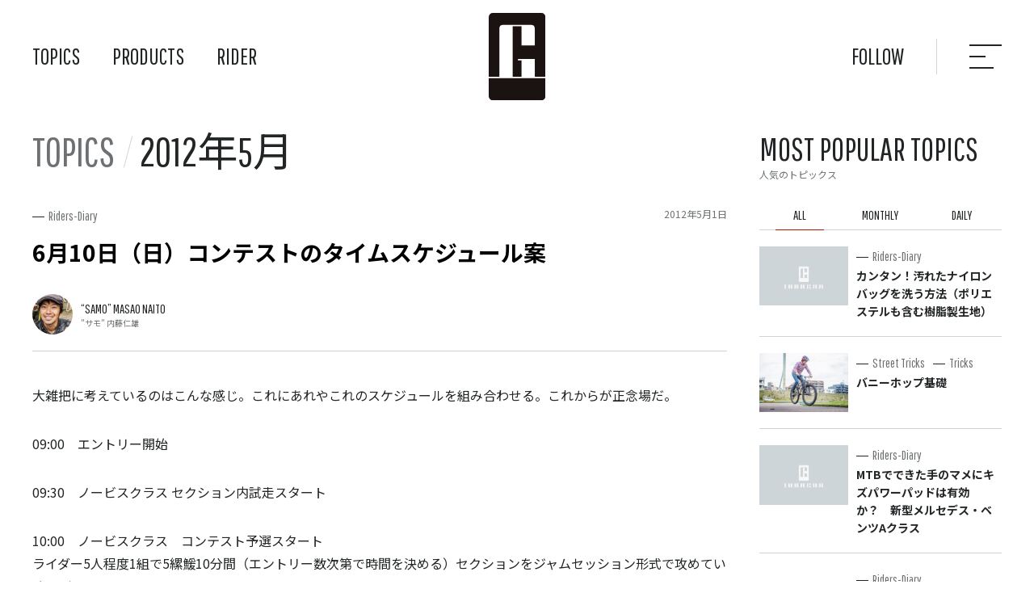

--- FILE ---
content_type: text/html; charset=UTF-8
request_url: https://tubagra.com/date/2012/05/page/9/
body_size: 241022
content:
<!DOCTYPE html>
<html lang="ja">
<head>
	<meta charset="UTF-8">
	
	<meta name="viewport" content="width=device-width">
	<link rel="apple-touch-icon" type="image/png" href="https://tubagra.com/tbg-wp/wp-content/themes/tubagra_new/img/apple-touch-icon-180x180.png">
	<link rel="icon" type="image/png" href="https://tubagra.com/tbg-wp/wp-content/themes/tubagra_new/img/icon-192x192.png">
	<link rel="shortcut icon" type="image/vnd.microsoft.icon" href="https://tubagra.com/tbg-wp/wp-content/themes/tubagra_new/img/favicon.ico">
	<link rel="icon" type="image/vnd.microsoft.icon" href="https://tubagra.com/tbg-wp/wp-content/themes/tubagra_new/img/favicon.ico">
	<link rel="preconnect" href="https://fonts.googleapis.com">
	<link rel="preconnect" href="https://fonts.gstatic.com" crossorigin>
	<link href="https://fonts.googleapis.com/css2?family=Noto+Sans+JP:wght@100;400;700&family=Pathway+Gothic+One&display=swap" rel="stylesheet">
	<link rel="stylesheet" href="https://tubagra.com/tbg-wp/wp-content/themes/tubagra_new/style.css">
	<script src="https://cdn.jsdelivr.net/npm/jquery@3.6.0/dist/jquery.min.js"></script>
	<script src="https://cdn.jsdelivr.net/npm/jquery-inview@1.1.2/jquery.inview.min.js"></script>
	<script src="https://tubagra.com/tbg-wp/wp-content/themes/tubagra_new/js/slick.js"></script>
	<script src="https://tubagra.com/tbg-wp/wp-content/themes/tubagra_new/js/jquery.matchHeight.js"></script>
	<script src="https://tubagra.com/tbg-wp/wp-content/themes/tubagra_new/js/common.js"></script>
	<!-- Global site tag (gtag.js) - Google Analytics -->
	<script async src="https://www.googletagmanager.com/gtag/js?id=G-BB5GFERQ00"></script>
	<script>
	  window.dataLayer = window.dataLayer || [];
	  function gtag(){dataLayer.push(arguments);}
	  gtag('js', new Date());
	
	  gtag('config', 'G-BB5GFERQ00');
	</script>
		<style>img:is([sizes="auto" i], [sizes^="auto," i]) { contain-intrinsic-size: 3000px 1500px }</style>
	
		<!-- All in One SEO 4.8.1 - aioseo.com -->
		<title>5月, 2012 | MTB（マウンテンバイク）チーム TUBAGRA ツバグラ - Page 9</title>
	<meta name="robots" content="noindex, nofollow, max-image-preview:large" />
	<link rel="canonical" href="https://tubagra.com/date/2012/05/" />
	<link rel="prev" href="https://tubagra.com/date/2012/05/page/8/" />
	<meta name="generator" content="All in One SEO (AIOSEO) 4.8.1" />
		<script type="application/ld+json" class="aioseo-schema">
			{"@context":"https:\/\/schema.org","@graph":[{"@type":"BreadcrumbList","@id":"https:\/\/tubagra.com\/date\/2012\/05\/page\/9\/#breadcrumblist","itemListElement":[{"@type":"ListItem","@id":"https:\/\/tubagra.com\/#listItem","position":1,"name":"\u5bb6","item":"https:\/\/tubagra.com\/","nextItem":{"@type":"ListItem","@id":"https:\/\/tubagra.com\/date\/2012\/#listItem","name":"2012"}},{"@type":"ListItem","@id":"https:\/\/tubagra.com\/date\/2012\/#listItem","position":2,"name":"2012","item":"https:\/\/tubagra.com\/date\/2012\/","nextItem":{"@type":"ListItem","@id":"https:\/\/tubagra.com\/date\/2012\/05\/#listItem","name":"5\u6708, 2012"},"previousItem":{"@type":"ListItem","@id":"https:\/\/tubagra.com\/#listItem","name":"\u5bb6"}},{"@type":"ListItem","@id":"https:\/\/tubagra.com\/date\/2012\/05\/#listItem","position":3,"name":"5\u6708, 2012","previousItem":{"@type":"ListItem","@id":"https:\/\/tubagra.com\/date\/2012\/#listItem","name":"2012"}}]},{"@type":"CollectionPage","@id":"https:\/\/tubagra.com\/date\/2012\/05\/page\/9\/#collectionpage","url":"https:\/\/tubagra.com\/date\/2012\/05\/page\/9\/","name":"5\u6708, 2012 | MTB\uff08\u30de\u30a6\u30f3\u30c6\u30f3\u30d0\u30a4\u30af\uff09\u30c1\u30fc\u30e0 TUBAGRA \u30c4\u30d0\u30b0\u30e9 - Page 9","inLanguage":"ja","isPartOf":{"@id":"https:\/\/tubagra.com\/#website"},"breadcrumb":{"@id":"https:\/\/tubagra.com\/date\/2012\/05\/page\/9\/#breadcrumblist"}},{"@type":"Organization","@id":"https:\/\/tubagra.com\/#organization","name":"TUBAGRA","description":"\u79c1\u305f\u3061TUBAGRA\u306f\u65e5\u672c\u3067\u6d3b\u52d5\u3059\u308b\u30b9\u30c8\u30ea\u30fc\u30c8MTB\uff08\u30de\u30a6\u30f3\u30c6\u30f3\u30d0\u30a4\u30af\uff09\u30c1\u30fc\u30e0\u3067\u3059\u3002MTB\uff08\u30de\u30a6\u30f3\u30c6\u30f3\u30d0\u30a4\u30af\uff09\u3067\u306e\u30b9\u30c8\u30ea\u30fc\u30c8\u30e9\u30a4\u30c7\u30a3\u30f3\u30b0\u30fb\u30b9\u30b1\u30fc\u30c8\u30d1\u30fc\u30af\u30e9\u30a4\u30c7\u30a3\u30f3\u30b0\u30fb\u30c0\u30fc\u30c8\u30b8\u30e3\u30f3\u30d7\u3092\u8ffd\u6c42\u3057\u3066\u3044\u307e\u3059\u3002\u3053\u306eWeb\u30b5\u30a4\u30c8\u3067\u306fMTB\uff08\u30de\u30a6\u30f3\u30c6\u30f3\u30d0\u30a4\u30af\uff09\u3092\u683c\u597d\u826f\u304f\u6271\u3044\u3001\u30d0\u30cb\u30fc\u30db\u30c3\u30d7\u3084\u30b8\u30e3\u30f3\u30d7\u306a\u3069\u306e\u6280\u306e\u7df4\u7fd2\u65b9\u6cd5\u3082\u7d39\u4ecb\u3057\u3066\u3044\u307e\u3059\u3002","url":"https:\/\/tubagra.com\/"},{"@type":"WebSite","@id":"https:\/\/tubagra.com\/#website","url":"https:\/\/tubagra.com\/","name":"MTB\uff08\u30de\u30a6\u30f3\u30c6\u30f3\u30d0\u30a4\u30af\uff09\u30c1\u30fc\u30e0 TUBAGRA \u30c4\u30d0\u30b0\u30e9","description":"\u79c1\u305f\u3061TUBAGRA\u306f\u65e5\u672c\u3067\u6d3b\u52d5\u3059\u308b\u30b9\u30c8\u30ea\u30fc\u30c8MTB\uff08\u30de\u30a6\u30f3\u30c6\u30f3\u30d0\u30a4\u30af\uff09\u30c1\u30fc\u30e0\u3067\u3059\u3002MTB\uff08\u30de\u30a6\u30f3\u30c6\u30f3\u30d0\u30a4\u30af\uff09\u3067\u306e\u30b9\u30c8\u30ea\u30fc\u30c8\u30e9\u30a4\u30c7\u30a3\u30f3\u30b0\u30fb\u30b9\u30b1\u30fc\u30c8\u30d1\u30fc\u30af\u30e9\u30a4\u30c7\u30a3\u30f3\u30b0\u30fb\u30c0\u30fc\u30c8\u30b8\u30e3\u30f3\u30d7\u3092\u8ffd\u6c42\u3057\u3066\u3044\u307e\u3059\u3002\u3053\u306eWeb\u30b5\u30a4\u30c8\u3067\u306fMTB\uff08\u30de\u30a6\u30f3\u30c6\u30f3\u30d0\u30a4\u30af\uff09\u3092\u683c\u597d\u826f\u304f\u6271\u3044\u3001\u30d0\u30cb\u30fc\u30db\u30c3\u30d7\u3084\u30b8\u30e3\u30f3\u30d7\u306a\u3069\u306e\u6280\u306e\u7df4\u7fd2\u65b9\u6cd5\u3082\u7d39\u4ecb\u3057\u3066\u3044\u307e\u3059\u3002","inLanguage":"ja","publisher":{"@id":"https:\/\/tubagra.com\/#organization"}}]}
		</script>
		<!-- All in One SEO -->

<script type="text/javascript">
/* <![CDATA[ */
window._wpemojiSettings = {"baseUrl":"https:\/\/s.w.org\/images\/core\/emoji\/15.0.3\/72x72\/","ext":".png","svgUrl":"https:\/\/s.w.org\/images\/core\/emoji\/15.0.3\/svg\/","svgExt":".svg","source":{"concatemoji":"https:\/\/tubagra.com\/tbg-wp\/wp-includes\/js\/wp-emoji-release.min.js?ver=6.7.4"}};
/*! This file is auto-generated */
!function(i,n){var o,s,e;function c(e){try{var t={supportTests:e,timestamp:(new Date).valueOf()};sessionStorage.setItem(o,JSON.stringify(t))}catch(e){}}function p(e,t,n){e.clearRect(0,0,e.canvas.width,e.canvas.height),e.fillText(t,0,0);var t=new Uint32Array(e.getImageData(0,0,e.canvas.width,e.canvas.height).data),r=(e.clearRect(0,0,e.canvas.width,e.canvas.height),e.fillText(n,0,0),new Uint32Array(e.getImageData(0,0,e.canvas.width,e.canvas.height).data));return t.every(function(e,t){return e===r[t]})}function u(e,t,n){switch(t){case"flag":return n(e,"\ud83c\udff3\ufe0f\u200d\u26a7\ufe0f","\ud83c\udff3\ufe0f\u200b\u26a7\ufe0f")?!1:!n(e,"\ud83c\uddfa\ud83c\uddf3","\ud83c\uddfa\u200b\ud83c\uddf3")&&!n(e,"\ud83c\udff4\udb40\udc67\udb40\udc62\udb40\udc65\udb40\udc6e\udb40\udc67\udb40\udc7f","\ud83c\udff4\u200b\udb40\udc67\u200b\udb40\udc62\u200b\udb40\udc65\u200b\udb40\udc6e\u200b\udb40\udc67\u200b\udb40\udc7f");case"emoji":return!n(e,"\ud83d\udc26\u200d\u2b1b","\ud83d\udc26\u200b\u2b1b")}return!1}function f(e,t,n){var r="undefined"!=typeof WorkerGlobalScope&&self instanceof WorkerGlobalScope?new OffscreenCanvas(300,150):i.createElement("canvas"),a=r.getContext("2d",{willReadFrequently:!0}),o=(a.textBaseline="top",a.font="600 32px Arial",{});return e.forEach(function(e){o[e]=t(a,e,n)}),o}function t(e){var t=i.createElement("script");t.src=e,t.defer=!0,i.head.appendChild(t)}"undefined"!=typeof Promise&&(o="wpEmojiSettingsSupports",s=["flag","emoji"],n.supports={everything:!0,everythingExceptFlag:!0},e=new Promise(function(e){i.addEventListener("DOMContentLoaded",e,{once:!0})}),new Promise(function(t){var n=function(){try{var e=JSON.parse(sessionStorage.getItem(o));if("object"==typeof e&&"number"==typeof e.timestamp&&(new Date).valueOf()<e.timestamp+604800&&"object"==typeof e.supportTests)return e.supportTests}catch(e){}return null}();if(!n){if("undefined"!=typeof Worker&&"undefined"!=typeof OffscreenCanvas&&"undefined"!=typeof URL&&URL.createObjectURL&&"undefined"!=typeof Blob)try{var e="postMessage("+f.toString()+"("+[JSON.stringify(s),u.toString(),p.toString()].join(",")+"));",r=new Blob([e],{type:"text/javascript"}),a=new Worker(URL.createObjectURL(r),{name:"wpTestEmojiSupports"});return void(a.onmessage=function(e){c(n=e.data),a.terminate(),t(n)})}catch(e){}c(n=f(s,u,p))}t(n)}).then(function(e){for(var t in e)n.supports[t]=e[t],n.supports.everything=n.supports.everything&&n.supports[t],"flag"!==t&&(n.supports.everythingExceptFlag=n.supports.everythingExceptFlag&&n.supports[t]);n.supports.everythingExceptFlag=n.supports.everythingExceptFlag&&!n.supports.flag,n.DOMReady=!1,n.readyCallback=function(){n.DOMReady=!0}}).then(function(){return e}).then(function(){var e;n.supports.everything||(n.readyCallback(),(e=n.source||{}).concatemoji?t(e.concatemoji):e.wpemoji&&e.twemoji&&(t(e.twemoji),t(e.wpemoji)))}))}((window,document),window._wpemojiSettings);
/* ]]> */
</script>
<style id='wp-emoji-styles-inline-css' type='text/css'>

	img.wp-smiley, img.emoji {
		display: inline !important;
		border: none !important;
		box-shadow: none !important;
		height: 1em !important;
		width: 1em !important;
		margin: 0 0.07em !important;
		vertical-align: -0.1em !important;
		background: none !important;
		padding: 0 !important;
	}
</style>
<link rel='stylesheet' id='wp-block-library-css' href='https://tubagra.com/tbg-wp/wp-includes/css/dist/block-library/style.min.css?ver=6.7.4' type='text/css' media='all' />
<style id='classic-theme-styles-inline-css' type='text/css'>
/*! This file is auto-generated */
.wp-block-button__link{color:#fff;background-color:#32373c;border-radius:9999px;box-shadow:none;text-decoration:none;padding:calc(.667em + 2px) calc(1.333em + 2px);font-size:1.125em}.wp-block-file__button{background:#32373c;color:#fff;text-decoration:none}
</style>
<style id='global-styles-inline-css' type='text/css'>
:root{--wp--preset--aspect-ratio--square: 1;--wp--preset--aspect-ratio--4-3: 4/3;--wp--preset--aspect-ratio--3-4: 3/4;--wp--preset--aspect-ratio--3-2: 3/2;--wp--preset--aspect-ratio--2-3: 2/3;--wp--preset--aspect-ratio--16-9: 16/9;--wp--preset--aspect-ratio--9-16: 9/16;--wp--preset--color--black: #000000;--wp--preset--color--cyan-bluish-gray: #abb8c3;--wp--preset--color--white: #ffffff;--wp--preset--color--pale-pink: #f78da7;--wp--preset--color--vivid-red: #cf2e2e;--wp--preset--color--luminous-vivid-orange: #ff6900;--wp--preset--color--luminous-vivid-amber: #fcb900;--wp--preset--color--light-green-cyan: #7bdcb5;--wp--preset--color--vivid-green-cyan: #00d084;--wp--preset--color--pale-cyan-blue: #8ed1fc;--wp--preset--color--vivid-cyan-blue: #0693e3;--wp--preset--color--vivid-purple: #9b51e0;--wp--preset--gradient--vivid-cyan-blue-to-vivid-purple: linear-gradient(135deg,rgba(6,147,227,1) 0%,rgb(155,81,224) 100%);--wp--preset--gradient--light-green-cyan-to-vivid-green-cyan: linear-gradient(135deg,rgb(122,220,180) 0%,rgb(0,208,130) 100%);--wp--preset--gradient--luminous-vivid-amber-to-luminous-vivid-orange: linear-gradient(135deg,rgba(252,185,0,1) 0%,rgba(255,105,0,1) 100%);--wp--preset--gradient--luminous-vivid-orange-to-vivid-red: linear-gradient(135deg,rgba(255,105,0,1) 0%,rgb(207,46,46) 100%);--wp--preset--gradient--very-light-gray-to-cyan-bluish-gray: linear-gradient(135deg,rgb(238,238,238) 0%,rgb(169,184,195) 100%);--wp--preset--gradient--cool-to-warm-spectrum: linear-gradient(135deg,rgb(74,234,220) 0%,rgb(151,120,209) 20%,rgb(207,42,186) 40%,rgb(238,44,130) 60%,rgb(251,105,98) 80%,rgb(254,248,76) 100%);--wp--preset--gradient--blush-light-purple: linear-gradient(135deg,rgb(255,206,236) 0%,rgb(152,150,240) 100%);--wp--preset--gradient--blush-bordeaux: linear-gradient(135deg,rgb(254,205,165) 0%,rgb(254,45,45) 50%,rgb(107,0,62) 100%);--wp--preset--gradient--luminous-dusk: linear-gradient(135deg,rgb(255,203,112) 0%,rgb(199,81,192) 50%,rgb(65,88,208) 100%);--wp--preset--gradient--pale-ocean: linear-gradient(135deg,rgb(255,245,203) 0%,rgb(182,227,212) 50%,rgb(51,167,181) 100%);--wp--preset--gradient--electric-grass: linear-gradient(135deg,rgb(202,248,128) 0%,rgb(113,206,126) 100%);--wp--preset--gradient--midnight: linear-gradient(135deg,rgb(2,3,129) 0%,rgb(40,116,252) 100%);--wp--preset--font-size--small: 13px;--wp--preset--font-size--medium: 20px;--wp--preset--font-size--large: 36px;--wp--preset--font-size--x-large: 42px;--wp--preset--spacing--20: 0.44rem;--wp--preset--spacing--30: 0.67rem;--wp--preset--spacing--40: 1rem;--wp--preset--spacing--50: 1.5rem;--wp--preset--spacing--60: 2.25rem;--wp--preset--spacing--70: 3.38rem;--wp--preset--spacing--80: 5.06rem;--wp--preset--shadow--natural: 6px 6px 9px rgba(0, 0, 0, 0.2);--wp--preset--shadow--deep: 12px 12px 50px rgba(0, 0, 0, 0.4);--wp--preset--shadow--sharp: 6px 6px 0px rgba(0, 0, 0, 0.2);--wp--preset--shadow--outlined: 6px 6px 0px -3px rgba(255, 255, 255, 1), 6px 6px rgba(0, 0, 0, 1);--wp--preset--shadow--crisp: 6px 6px 0px rgba(0, 0, 0, 1);}:where(.is-layout-flex){gap: 0.5em;}:where(.is-layout-grid){gap: 0.5em;}body .is-layout-flex{display: flex;}.is-layout-flex{flex-wrap: wrap;align-items: center;}.is-layout-flex > :is(*, div){margin: 0;}body .is-layout-grid{display: grid;}.is-layout-grid > :is(*, div){margin: 0;}:where(.wp-block-columns.is-layout-flex){gap: 2em;}:where(.wp-block-columns.is-layout-grid){gap: 2em;}:where(.wp-block-post-template.is-layout-flex){gap: 1.25em;}:where(.wp-block-post-template.is-layout-grid){gap: 1.25em;}.has-black-color{color: var(--wp--preset--color--black) !important;}.has-cyan-bluish-gray-color{color: var(--wp--preset--color--cyan-bluish-gray) !important;}.has-white-color{color: var(--wp--preset--color--white) !important;}.has-pale-pink-color{color: var(--wp--preset--color--pale-pink) !important;}.has-vivid-red-color{color: var(--wp--preset--color--vivid-red) !important;}.has-luminous-vivid-orange-color{color: var(--wp--preset--color--luminous-vivid-orange) !important;}.has-luminous-vivid-amber-color{color: var(--wp--preset--color--luminous-vivid-amber) !important;}.has-light-green-cyan-color{color: var(--wp--preset--color--light-green-cyan) !important;}.has-vivid-green-cyan-color{color: var(--wp--preset--color--vivid-green-cyan) !important;}.has-pale-cyan-blue-color{color: var(--wp--preset--color--pale-cyan-blue) !important;}.has-vivid-cyan-blue-color{color: var(--wp--preset--color--vivid-cyan-blue) !important;}.has-vivid-purple-color{color: var(--wp--preset--color--vivid-purple) !important;}.has-black-background-color{background-color: var(--wp--preset--color--black) !important;}.has-cyan-bluish-gray-background-color{background-color: var(--wp--preset--color--cyan-bluish-gray) !important;}.has-white-background-color{background-color: var(--wp--preset--color--white) !important;}.has-pale-pink-background-color{background-color: var(--wp--preset--color--pale-pink) !important;}.has-vivid-red-background-color{background-color: var(--wp--preset--color--vivid-red) !important;}.has-luminous-vivid-orange-background-color{background-color: var(--wp--preset--color--luminous-vivid-orange) !important;}.has-luminous-vivid-amber-background-color{background-color: var(--wp--preset--color--luminous-vivid-amber) !important;}.has-light-green-cyan-background-color{background-color: var(--wp--preset--color--light-green-cyan) !important;}.has-vivid-green-cyan-background-color{background-color: var(--wp--preset--color--vivid-green-cyan) !important;}.has-pale-cyan-blue-background-color{background-color: var(--wp--preset--color--pale-cyan-blue) !important;}.has-vivid-cyan-blue-background-color{background-color: var(--wp--preset--color--vivid-cyan-blue) !important;}.has-vivid-purple-background-color{background-color: var(--wp--preset--color--vivid-purple) !important;}.has-black-border-color{border-color: var(--wp--preset--color--black) !important;}.has-cyan-bluish-gray-border-color{border-color: var(--wp--preset--color--cyan-bluish-gray) !important;}.has-white-border-color{border-color: var(--wp--preset--color--white) !important;}.has-pale-pink-border-color{border-color: var(--wp--preset--color--pale-pink) !important;}.has-vivid-red-border-color{border-color: var(--wp--preset--color--vivid-red) !important;}.has-luminous-vivid-orange-border-color{border-color: var(--wp--preset--color--luminous-vivid-orange) !important;}.has-luminous-vivid-amber-border-color{border-color: var(--wp--preset--color--luminous-vivid-amber) !important;}.has-light-green-cyan-border-color{border-color: var(--wp--preset--color--light-green-cyan) !important;}.has-vivid-green-cyan-border-color{border-color: var(--wp--preset--color--vivid-green-cyan) !important;}.has-pale-cyan-blue-border-color{border-color: var(--wp--preset--color--pale-cyan-blue) !important;}.has-vivid-cyan-blue-border-color{border-color: var(--wp--preset--color--vivid-cyan-blue) !important;}.has-vivid-purple-border-color{border-color: var(--wp--preset--color--vivid-purple) !important;}.has-vivid-cyan-blue-to-vivid-purple-gradient-background{background: var(--wp--preset--gradient--vivid-cyan-blue-to-vivid-purple) !important;}.has-light-green-cyan-to-vivid-green-cyan-gradient-background{background: var(--wp--preset--gradient--light-green-cyan-to-vivid-green-cyan) !important;}.has-luminous-vivid-amber-to-luminous-vivid-orange-gradient-background{background: var(--wp--preset--gradient--luminous-vivid-amber-to-luminous-vivid-orange) !important;}.has-luminous-vivid-orange-to-vivid-red-gradient-background{background: var(--wp--preset--gradient--luminous-vivid-orange-to-vivid-red) !important;}.has-very-light-gray-to-cyan-bluish-gray-gradient-background{background: var(--wp--preset--gradient--very-light-gray-to-cyan-bluish-gray) !important;}.has-cool-to-warm-spectrum-gradient-background{background: var(--wp--preset--gradient--cool-to-warm-spectrum) !important;}.has-blush-light-purple-gradient-background{background: var(--wp--preset--gradient--blush-light-purple) !important;}.has-blush-bordeaux-gradient-background{background: var(--wp--preset--gradient--blush-bordeaux) !important;}.has-luminous-dusk-gradient-background{background: var(--wp--preset--gradient--luminous-dusk) !important;}.has-pale-ocean-gradient-background{background: var(--wp--preset--gradient--pale-ocean) !important;}.has-electric-grass-gradient-background{background: var(--wp--preset--gradient--electric-grass) !important;}.has-midnight-gradient-background{background: var(--wp--preset--gradient--midnight) !important;}.has-small-font-size{font-size: var(--wp--preset--font-size--small) !important;}.has-medium-font-size{font-size: var(--wp--preset--font-size--medium) !important;}.has-large-font-size{font-size: var(--wp--preset--font-size--large) !important;}.has-x-large-font-size{font-size: var(--wp--preset--font-size--x-large) !important;}
:where(.wp-block-post-template.is-layout-flex){gap: 1.25em;}:where(.wp-block-post-template.is-layout-grid){gap: 1.25em;}
:where(.wp-block-columns.is-layout-flex){gap: 2em;}:where(.wp-block-columns.is-layout-grid){gap: 2em;}
:root :where(.wp-block-pullquote){font-size: 1.5em;line-height: 1.6;}
</style>
<link rel="https://api.w.org/" href="https://tubagra.com/wp-json/" /><link rel="EditURI" type="application/rsd+xml" title="RSD" href="https://tubagra.com/tbg-wp/xmlrpc.php?rsd" />
<meta name="generator" content="WordPress 6.7.4" />
<meta property="og:title" content="トピック" />
<meta property="og:description" content="MTB（マウンテンバイク）チーム TUBAGRA ツバグラのトピック一覧です。" />
<meta property="og:type" content="article" />
<meta property="og:url" content="https://tubagra.com/tbg-wp/wp-content/themes/tubagra_new/" />
<meta property="og:image" content="https://tubagra.com/tbg-wp/wp-content/themes/tubagra_new/screenshot.png" />
<meta property="og:site_name" content="MTB（マウンテンバイク）チーム TUBAGRA ツバグラ" />
<meta name="twitter:card" content="summary_large_image" />
<meta property="og:locale" content="ja_JP" />
</head>
<body>
	<header class="header">
		<h1 class="header_logo"><a href="https://tubagra.com/"><img src="https://tubagra.com/tbg-wp/wp-content/themes/tubagra_new/img/logo.svg" alt="TUBAGRA（ツバグラ）"></a></h1>
		<nav class="header_nav">
			<ul>
				<li class="header_nav_topics"><a href="https://tubagra.com/">TOPICS</a>
					<ul>
						<li><a href="https://tubagra.com/category/diary/">Riders-Diary</a></li><li><a href="https://tubagra.com/category/coverphoto/">Cover Photos</a></li><li><a href="https://tubagra.com/category/products/">Products</a></li><li><a href="https://tubagra.com/category/ob/">OB Column</a></li><li><a href="https://tubagra.com/category/tricks/">Tricks</a></li><li><a href="https://tubagra.com/category/tricks/street/">Street Tricks</a></li><li><a href="https://tubagra.com/category/topics/">News</a></li><li><a href="https://tubagra.com/category/special/">Special Site</a></li><li><a href="https://tubagra.com/category/special/event/">Event</a></li><li><a href="https://tubagra.com/category/gallery/">Gallery</a></li><li><a href="https://tubagra.com/category/tricks/basic/">Basic Tricks</a></li><li><a href="https://tubagra.com/category/tricks/dirt/">Dirt Jump Tricks</a></li><li><a href="https://tubagra.com/category/special/parts/">Parts &amp; Setting</a></li><li><a href="https://tubagra.com/category/tricks/park/">Park Tricks</a></li><li><a href="https://tubagra.com/category/tricks/trial-tricks/">Trial Tricks</a></li>					</ul>
				</li>
				<li class="header_nav_products"><a href="https://tubagra.com/products/">PRODUCTS</a>
					<ul>
												<li class="header_nav_products_frame"><h3 class="header_nav_ttl">FRAME</h3>
														<ul>
																<li><a href="https://tubagra.com/products/hitaka/"><img  width="1200" height="1200"  width="1200" src="data:image/svg+xml,%3Csvg%20xmlns=%22http://www.w3.org/2000/svg%22%20viewBox=%220%200%201200%201200%22%3E%3C/svg%3E" data-src="https://tubagra.com/tbg-wp/wp-content/uploads/2022/07/02-2.jpg" class="attachment-small size-small wp-post-image lazyload" alt="HiTaka ハイタカ" decoding="async" fetchpriority="high" data-srcset="https://tubagra.com/tbg-wp/wp-content/uploads/2022/07/02-2.jpg 1200w, https://tubagra.com/tbg-wp/wp-content/uploads/2022/07/02-2-600x600.jpg 600w, https://tubagra.com/tbg-wp/wp-content/uploads/2022/07/02-2-768x768.jpg 768w" sizes="(max-width: 1200px) 100vw, 1200px" /><noscript><img width="1200" height="1200" src="https://tubagra.com/tbg-wp/wp-content/uploads/2022/07/02-2.jpg" class="attachment-small size-small wp-post-image" alt="HiTaka ハイタカ" decoding="async" fetchpriority="high" srcset="https://tubagra.com/tbg-wp/wp-content/uploads/2022/07/02-2.jpg 1200w, https://tubagra.com/tbg-wp/wp-content/uploads/2022/07/02-2-600x600.jpg 600w, https://tubagra.com/tbg-wp/wp-content/uploads/2022/07/02-2-768x768.jpg 768w" sizes="(max-width: 1200px) 100vw, 1200px" /></noscript><span>HiTaka</span></a></li>
																<li><a href="https://tubagra.com/products/cromozu275/"><img  width="1200" height="1200"  width="1200" src="data:image/svg+xml,%3Csvg%20xmlns=%22http://www.w3.org/2000/svg%22%20viewBox=%220%200%201200%201200%22%3E%3C/svg%3E" data-src="https://tubagra.com/tbg-wp/wp-content/uploads/2022/07/06-2.jpg" class="attachment-small size-small wp-post-image lazyload" alt="croMOZU275" decoding="async" data-srcset="https://tubagra.com/tbg-wp/wp-content/uploads/2022/07/06-2.jpg 1200w, https://tubagra.com/tbg-wp/wp-content/uploads/2022/07/06-2-600x600.jpg 600w, https://tubagra.com/tbg-wp/wp-content/uploads/2022/07/06-2-768x768.jpg 768w" sizes="(max-width: 1200px) 100vw, 1200px" /><noscript><img width="1200" height="1200" src="https://tubagra.com/tbg-wp/wp-content/uploads/2022/07/06-2.jpg" class="attachment-small size-small wp-post-image" alt="croMOZU275" decoding="async" srcset="https://tubagra.com/tbg-wp/wp-content/uploads/2022/07/06-2.jpg 1200w, https://tubagra.com/tbg-wp/wp-content/uploads/2022/07/06-2-600x600.jpg 600w, https://tubagra.com/tbg-wp/wp-content/uploads/2022/07/06-2-768x768.jpg 768w" sizes="(max-width: 1200px) 100vw, 1200px" /></noscript><span>croMOZU275</span></a></li>
																<li><a href="https://tubagra.com/products/mozu/"><img  width="1200" height="1200"  width="1200" src="data:image/svg+xml,%3Csvg%20xmlns=%22http://www.w3.org/2000/svg%22%20viewBox=%220%200%201200%201200%22%3E%3C/svg%3E" data-src="https://tubagra.com/tbg-wp/wp-content/uploads/2022/07/03-1.jpg" class="attachment-small size-small wp-post-image lazyload" alt="MOZU shinMOZU" decoding="async" data-srcset="https://tubagra.com/tbg-wp/wp-content/uploads/2022/07/03-1.jpg 1200w, https://tubagra.com/tbg-wp/wp-content/uploads/2022/07/03-1-600x600.jpg 600w, https://tubagra.com/tbg-wp/wp-content/uploads/2022/07/03-1-768x768.jpg 768w" sizes="(max-width: 1200px) 100vw, 1200px" /><noscript><img width="1200" height="1200" src="https://tubagra.com/tbg-wp/wp-content/uploads/2022/07/03-1.jpg" class="attachment-small size-small wp-post-image" alt="MOZU shinMOZU" decoding="async" srcset="https://tubagra.com/tbg-wp/wp-content/uploads/2022/07/03-1.jpg 1200w, https://tubagra.com/tbg-wp/wp-content/uploads/2022/07/03-1-600x600.jpg 600w, https://tubagra.com/tbg-wp/wp-content/uploads/2022/07/03-1-768x768.jpg 768w" sizes="(max-width: 1200px) 100vw, 1200px" /></noscript><span>MOZU</span></a></li>
																<li><a href="https://tubagra.com/products/hayabusa/"><img  width="1800" height="1800"  width="1800" src="data:image/svg+xml,%3Csvg%20xmlns=%22http://www.w3.org/2000/svg%22%20viewBox=%220%200%201800%201800%22%3E%3C/svg%3E" data-src="https://tubagra.com/tbg-wp/wp-content/uploads/2023/09/HAYABUSA20230901-1-1.jpg" class="attachment-small size-small wp-post-image lazyload" alt="HAYABUSA" decoding="async" data-srcset="https://tubagra.com/tbg-wp/wp-content/uploads/2023/09/HAYABUSA20230901-1-1.jpg 1800w, https://tubagra.com/tbg-wp/wp-content/uploads/2023/09/HAYABUSA20230901-1-1-1200x1200.jpg 1200w, https://tubagra.com/tbg-wp/wp-content/uploads/2023/09/HAYABUSA20230901-1-1-1680x1680.jpg 1680w, https://tubagra.com/tbg-wp/wp-content/uploads/2023/09/HAYABUSA20230901-1-1-600x600.jpg 600w, https://tubagra.com/tbg-wp/wp-content/uploads/2023/09/HAYABUSA20230901-1-1-768x768.jpg 768w, https://tubagra.com/tbg-wp/wp-content/uploads/2023/09/HAYABUSA20230901-1-1-1536x1536.jpg 1536w" sizes="(max-width: 1800px) 100vw, 1800px" /><noscript><img width="1800" height="1800" src="https://tubagra.com/tbg-wp/wp-content/uploads/2023/09/HAYABUSA20230901-1-1.jpg" class="attachment-small size-small wp-post-image" alt="HAYABUSA" decoding="async" srcset="https://tubagra.com/tbg-wp/wp-content/uploads/2023/09/HAYABUSA20230901-1-1.jpg 1800w, https://tubagra.com/tbg-wp/wp-content/uploads/2023/09/HAYABUSA20230901-1-1-1200x1200.jpg 1200w, https://tubagra.com/tbg-wp/wp-content/uploads/2023/09/HAYABUSA20230901-1-1-1680x1680.jpg 1680w, https://tubagra.com/tbg-wp/wp-content/uploads/2023/09/HAYABUSA20230901-1-1-600x600.jpg 600w, https://tubagra.com/tbg-wp/wp-content/uploads/2023/09/HAYABUSA20230901-1-1-768x768.jpg 768w, https://tubagra.com/tbg-wp/wp-content/uploads/2023/09/HAYABUSA20230901-1-1-1536x1536.jpg 1536w" sizes="(max-width: 1800px) 100vw, 1800px" /></noscript><span>HAYABUSA</span></a></li>
																<li><a href="https://tubagra.com/products/tone-ver-2/"><img  width="1800" height="1800"  width="1800" src="data:image/svg+xml,%3Csvg%20xmlns=%22http://www.w3.org/2000/svg%22%20viewBox=%220%200%201800%201800%22%3E%3C/svg%3E" data-src="https://tubagra.com/tbg-wp/wp-content/uploads/2022/07/TONE_ver2サムネ.jpg" class="attachment-small size-small wp-post-image lazyload" alt="TONE ver2" decoding="async" data-srcset="https://tubagra.com/tbg-wp/wp-content/uploads/2022/07/TONE_ver2サムネ.jpg 1800w, https://tubagra.com/tbg-wp/wp-content/uploads/2022/07/TONE_ver2サムネ-1200x1200.jpg 1200w, https://tubagra.com/tbg-wp/wp-content/uploads/2022/07/TONE_ver2サムネ-1680x1680.jpg 1680w, https://tubagra.com/tbg-wp/wp-content/uploads/2022/07/TONE_ver2サムネ-600x600.jpg 600w, https://tubagra.com/tbg-wp/wp-content/uploads/2022/07/TONE_ver2サムネ-768x768.jpg 768w, https://tubagra.com/tbg-wp/wp-content/uploads/2022/07/TONE_ver2サムネ-1536x1536.jpg 1536w" sizes="(max-width: 1800px) 100vw, 1800px" /><noscript><img width="1800" height="1800" src="https://tubagra.com/tbg-wp/wp-content/uploads/2022/07/TONE_ver2サムネ.jpg" class="attachment-small size-small wp-post-image" alt="TONE ver2" decoding="async" srcset="https://tubagra.com/tbg-wp/wp-content/uploads/2022/07/TONE_ver2サムネ.jpg 1800w, https://tubagra.com/tbg-wp/wp-content/uploads/2022/07/TONE_ver2サムネ-1200x1200.jpg 1200w, https://tubagra.com/tbg-wp/wp-content/uploads/2022/07/TONE_ver2サムネ-1680x1680.jpg 1680w, https://tubagra.com/tbg-wp/wp-content/uploads/2022/07/TONE_ver2サムネ-600x600.jpg 600w, https://tubagra.com/tbg-wp/wp-content/uploads/2022/07/TONE_ver2サムネ-768x768.jpg 768w, https://tubagra.com/tbg-wp/wp-content/uploads/2022/07/TONE_ver2サムネ-1536x1536.jpg 1536w" sizes="(max-width: 1800px) 100vw, 1800px" /></noscript><span>TONE Ver.2</span></a></li>
																<li><a href="https://tubagra.com/products/shaka/"><img  width="1200" height="1200"  width="1200" src="data:image/svg+xml,%3Csvg%20xmlns=%22http://www.w3.org/2000/svg%22%20viewBox=%220%200%201200%201200%22%3E%3C/svg%3E" data-src="https://tubagra.com/tbg-wp/wp-content/uploads/2022/07/a01.jpg" class="attachment-small size-small wp-post-image lazyload" alt="SHAKA" decoding="async" data-srcset="https://tubagra.com/tbg-wp/wp-content/uploads/2022/07/a01.jpg 1200w, https://tubagra.com/tbg-wp/wp-content/uploads/2022/07/a01-600x600.jpg 600w, https://tubagra.com/tbg-wp/wp-content/uploads/2022/07/a01-768x768.jpg 768w" sizes="(max-width: 1200px) 100vw, 1200px" /><noscript><img width="1200" height="1200" src="https://tubagra.com/tbg-wp/wp-content/uploads/2022/07/a01.jpg" class="attachment-small size-small wp-post-image" alt="SHAKA" decoding="async" srcset="https://tubagra.com/tbg-wp/wp-content/uploads/2022/07/a01.jpg 1200w, https://tubagra.com/tbg-wp/wp-content/uploads/2022/07/a01-600x600.jpg 600w, https://tubagra.com/tbg-wp/wp-content/uploads/2022/07/a01-768x768.jpg 768w" sizes="(max-width: 1200px) 100vw, 1200px" /></noscript><span>SHAKA</span></a></li>
																<li><a href="https://tubagra.com/products/komozu/"><img  width="1200" height="1200"  width="1200" src="data:image/svg+xml,%3Csvg%20xmlns=%22http://www.w3.org/2000/svg%22%20viewBox=%220%200%201200%201200%22%3E%3C/svg%3E" data-src="https://tubagra.com/tbg-wp/wp-content/uploads/2022/07/koMOZU20240110-01.jpg" class="attachment-small size-small wp-post-image lazyload" alt="koMOZU" decoding="async" data-srcset="https://tubagra.com/tbg-wp/wp-content/uploads/2022/07/koMOZU20240110-01.jpg 1200w, https://tubagra.com/tbg-wp/wp-content/uploads/2022/07/koMOZU20240110-01-600x600.jpg 600w, https://tubagra.com/tbg-wp/wp-content/uploads/2022/07/koMOZU20240110-01-768x768.jpg 768w" sizes="(max-width: 1200px) 100vw, 1200px" /><noscript><img width="1200" height="1200" src="https://tubagra.com/tbg-wp/wp-content/uploads/2022/07/koMOZU20240110-01.jpg" class="attachment-small size-small wp-post-image" alt="koMOZU" decoding="async" srcset="https://tubagra.com/tbg-wp/wp-content/uploads/2022/07/koMOZU20240110-01.jpg 1200w, https://tubagra.com/tbg-wp/wp-content/uploads/2022/07/koMOZU20240110-01-600x600.jpg 600w, https://tubagra.com/tbg-wp/wp-content/uploads/2022/07/koMOZU20240110-01-768x768.jpg 768w" sizes="(max-width: 1200px) 100vw, 1200px" /></noscript><span>koMOZU</span></a></li>
															</ul>
													</li>
												<li class="header_nav_products_components"><h3 class="header_nav_ttl">COMPONENTS</h3>
														<ul>
																<li><a href="https://tubagra.com/products/tb-fork34-tapered-black/"><img  width="1200" height="1200"  width="1200" src="data:image/svg+xml,%3Csvg%20xmlns=%22http://www.w3.org/2000/svg%22%20viewBox=%220%200%201200%201200%22%3E%3C/svg%3E" data-src="https://tubagra.com/tbg-wp/wp-content/uploads/2023/12/TB-FORK34テーパー20231026-1s.jpg" class="attachment-small size-small wp-post-image lazyload" alt="TB-FORK34 TAPERED BLACK" decoding="async" data-srcset="https://tubagra.com/tbg-wp/wp-content/uploads/2023/12/TB-FORK34テーパー20231026-1s.jpg 1200w, https://tubagra.com/tbg-wp/wp-content/uploads/2023/12/TB-FORK34テーパー20231026-1s-600x600.jpg 600w, https://tubagra.com/tbg-wp/wp-content/uploads/2023/12/TB-FORK34テーパー20231026-1s-768x768.jpg 768w" sizes="(max-width: 1200px) 100vw, 1200px" /><noscript><img width="1200" height="1200" src="https://tubagra.com/tbg-wp/wp-content/uploads/2023/12/TB-FORK34テーパー20231026-1s.jpg" class="attachment-small size-small wp-post-image" alt="TB-FORK34 TAPERED BLACK" decoding="async" srcset="https://tubagra.com/tbg-wp/wp-content/uploads/2023/12/TB-FORK34テーパー20231026-1s.jpg 1200w, https://tubagra.com/tbg-wp/wp-content/uploads/2023/12/TB-FORK34テーパー20231026-1s-600x600.jpg 600w, https://tubagra.com/tbg-wp/wp-content/uploads/2023/12/TB-FORK34テーパー20231026-1s-768x768.jpg 768w" sizes="(max-width: 1200px) 100vw, 1200px" /></noscript><span>TB-FORK34 TAPERED BLACK</span></a></li>
																<li><a href="https://tubagra.com/products/tb-fork34-straight-black/"><img  width="1200" height="1200"  width="1200" src="data:image/svg+xml,%3Csvg%20xmlns=%22http://www.w3.org/2000/svg%22%20viewBox=%220%200%201200%201200%22%3E%3C/svg%3E" data-src="https://tubagra.com/tbg-wp/wp-content/uploads/2023/12/TB-FORK34ストレート20231026-1s.jpg" class="attachment-small size-small wp-post-image lazyload" alt="TB-FORK34 STRAIGHT BLACK" decoding="async" data-srcset="https://tubagra.com/tbg-wp/wp-content/uploads/2023/12/TB-FORK34ストレート20231026-1s.jpg 1200w, https://tubagra.com/tbg-wp/wp-content/uploads/2023/12/TB-FORK34ストレート20231026-1s-600x600.jpg 600w, https://tubagra.com/tbg-wp/wp-content/uploads/2023/12/TB-FORK34ストレート20231026-1s-768x768.jpg 768w" sizes="(max-width: 1200px) 100vw, 1200px" /><noscript><img width="1200" height="1200" src="https://tubagra.com/tbg-wp/wp-content/uploads/2023/12/TB-FORK34ストレート20231026-1s.jpg" class="attachment-small size-small wp-post-image" alt="TB-FORK34 STRAIGHT BLACK" decoding="async" srcset="https://tubagra.com/tbg-wp/wp-content/uploads/2023/12/TB-FORK34ストレート20231026-1s.jpg 1200w, https://tubagra.com/tbg-wp/wp-content/uploads/2023/12/TB-FORK34ストレート20231026-1s-600x600.jpg 600w, https://tubagra.com/tbg-wp/wp-content/uploads/2023/12/TB-FORK34ストレート20231026-1s-768x768.jpg 768w" sizes="(max-width: 1200px) 100vw, 1200px" /></noscript><span>TB-FORK34 STRAIGHT BLACK</span></a></li>
																<li><a href="https://tubagra.com/products/tb-fork36-tapered-black/"><img  width="1200" height="1200"  width="1200" src="data:image/svg+xml,%3Csvg%20xmlns=%22http://www.w3.org/2000/svg%22%20viewBox=%220%200%201200%201200%22%3E%3C/svg%3E" data-src="https://tubagra.com/tbg-wp/wp-content/uploads/2023/12/TB-FORK36_BLACK01.jpg" class="attachment-small size-small wp-post-image lazyload" alt="TB-FORK36 TAPERED BLACK" decoding="async" data-srcset="https://tubagra.com/tbg-wp/wp-content/uploads/2023/12/TB-FORK36_BLACK01.jpg 1200w, https://tubagra.com/tbg-wp/wp-content/uploads/2023/12/TB-FORK36_BLACK01-600x600.jpg 600w, https://tubagra.com/tbg-wp/wp-content/uploads/2023/12/TB-FORK36_BLACK01-768x768.jpg 768w" sizes="(max-width: 1200px) 100vw, 1200px" /><noscript><img width="1200" height="1200" src="https://tubagra.com/tbg-wp/wp-content/uploads/2023/12/TB-FORK36_BLACK01.jpg" class="attachment-small size-small wp-post-image" alt="TB-FORK36 TAPERED BLACK" decoding="async" srcset="https://tubagra.com/tbg-wp/wp-content/uploads/2023/12/TB-FORK36_BLACK01.jpg 1200w, https://tubagra.com/tbg-wp/wp-content/uploads/2023/12/TB-FORK36_BLACK01-600x600.jpg 600w, https://tubagra.com/tbg-wp/wp-content/uploads/2023/12/TB-FORK36_BLACK01-768x768.jpg 768w" sizes="(max-width: 1200px) 100vw, 1200px" /></noscript><span>TB-FORK36 TAPERED BLACK</span></a></li>
																<li><a href="https://tubagra.com/products/tb-fork34-tapered-275boost/"><img  width="1200" height="1200"  width="1200" src="data:image/svg+xml,%3Csvg%20xmlns=%22http://www.w3.org/2000/svg%22%20viewBox=%220%200%201200%201200%22%3E%3C/svg%3E" data-src="https://tubagra.com/tbg-wp/wp-content/uploads/2024/10/TB-FORK34_275boost20240912-2a.jpg" class="attachment-small size-small wp-post-image lazyload" alt="TB-FORK34 TAPERED 275Boost BLACK" decoding="async" data-srcset="https://tubagra.com/tbg-wp/wp-content/uploads/2024/10/TB-FORK34_275boost20240912-2a.jpg 1200w, https://tubagra.com/tbg-wp/wp-content/uploads/2024/10/TB-FORK34_275boost20240912-2a-600x600.jpg 600w, https://tubagra.com/tbg-wp/wp-content/uploads/2024/10/TB-FORK34_275boost20240912-2a-768x768.jpg 768w" sizes="(max-width: 1200px) 100vw, 1200px" /><noscript><img width="1200" height="1200" src="https://tubagra.com/tbg-wp/wp-content/uploads/2024/10/TB-FORK34_275boost20240912-2a.jpg" class="attachment-small size-small wp-post-image" alt="TB-FORK34 TAPERED 275Boost BLACK" decoding="async" srcset="https://tubagra.com/tbg-wp/wp-content/uploads/2024/10/TB-FORK34_275boost20240912-2a.jpg 1200w, https://tubagra.com/tbg-wp/wp-content/uploads/2024/10/TB-FORK34_275boost20240912-2a-600x600.jpg 600w, https://tubagra.com/tbg-wp/wp-content/uploads/2024/10/TB-FORK34_275boost20240912-2a-768x768.jpg 768w" sizes="(max-width: 1200px) 100vw, 1200px" /></noscript><span>TB-FORK34 TAPERED 275Boost</span></a></li>
																<li><a href="https://tubagra.com/products/enma-fork-type-n/"><img  width="1200" height="1200"  width="1200" src="data:image/svg+xml,%3Csvg%20xmlns=%22http://www.w3.org/2000/svg%22%20viewBox=%220%200%201200%201200%22%3E%3C/svg%3E" data-src="https://tubagra.com/tbg-wp/wp-content/uploads/2022/07/TB-FORK34テーパー20231026-1s.jpg" class="attachment-small size-small wp-post-image lazyload" alt="ENMA FORK TYPE.N" decoding="async" data-srcset="https://tubagra.com/tbg-wp/wp-content/uploads/2022/07/TB-FORK34テーパー20231026-1s.jpg 1200w, https://tubagra.com/tbg-wp/wp-content/uploads/2022/07/TB-FORK34テーパー20231026-1s-600x600.jpg 600w, https://tubagra.com/tbg-wp/wp-content/uploads/2022/07/TB-FORK34テーパー20231026-1s-768x768.jpg 768w" sizes="(max-width: 1200px) 100vw, 1200px" /><noscript><img width="1200" height="1200" src="https://tubagra.com/tbg-wp/wp-content/uploads/2022/07/TB-FORK34テーパー20231026-1s.jpg" class="attachment-small size-small wp-post-image" alt="ENMA FORK TYPE.N" decoding="async" srcset="https://tubagra.com/tbg-wp/wp-content/uploads/2022/07/TB-FORK34テーパー20231026-1s.jpg 1200w, https://tubagra.com/tbg-wp/wp-content/uploads/2022/07/TB-FORK34テーパー20231026-1s-600x600.jpg 600w, https://tubagra.com/tbg-wp/wp-content/uploads/2022/07/TB-FORK34テーパー20231026-1s-768x768.jpg 768w" sizes="(max-width: 1200px) 100vw, 1200px" /></noscript><span>ENMA FORK TYPE.N</span></a></li>
																<li><a href="https://tubagra.com/products/muramasa-bar-3inch/"><img  width="1800" height="1800"  width="1800" src="data:image/svg+xml,%3Csvg%20xmlns=%22http://www.w3.org/2000/svg%22%20viewBox=%220%200%201800%201800%22%3E%3C/svg%3E" data-src="https://tubagra.com/tbg-wp/wp-content/uploads/2022/07/MURAMASA_BAR_3incサムネ.jpg" class="attachment-small size-small wp-post-image lazyload" alt="MURAMASA BAR 3インチライズ" decoding="async" data-srcset="https://tubagra.com/tbg-wp/wp-content/uploads/2022/07/MURAMASA_BAR_3incサムネ.jpg 1800w, https://tubagra.com/tbg-wp/wp-content/uploads/2022/07/MURAMASA_BAR_3incサムネ-1200x1200.jpg 1200w, https://tubagra.com/tbg-wp/wp-content/uploads/2022/07/MURAMASA_BAR_3incサムネ-1680x1680.jpg 1680w, https://tubagra.com/tbg-wp/wp-content/uploads/2022/07/MURAMASA_BAR_3incサムネ-600x600.jpg 600w, https://tubagra.com/tbg-wp/wp-content/uploads/2022/07/MURAMASA_BAR_3incサムネ-768x768.jpg 768w, https://tubagra.com/tbg-wp/wp-content/uploads/2022/07/MURAMASA_BAR_3incサムネ-1536x1536.jpg 1536w" sizes="(max-width: 1800px) 100vw, 1800px" /><noscript><img width="1800" height="1800" src="https://tubagra.com/tbg-wp/wp-content/uploads/2022/07/MURAMASA_BAR_3incサムネ.jpg" class="attachment-small size-small wp-post-image" alt="MURAMASA BAR 3インチライズ" decoding="async" srcset="https://tubagra.com/tbg-wp/wp-content/uploads/2022/07/MURAMASA_BAR_3incサムネ.jpg 1800w, https://tubagra.com/tbg-wp/wp-content/uploads/2022/07/MURAMASA_BAR_3incサムネ-1200x1200.jpg 1200w, https://tubagra.com/tbg-wp/wp-content/uploads/2022/07/MURAMASA_BAR_3incサムネ-1680x1680.jpg 1680w, https://tubagra.com/tbg-wp/wp-content/uploads/2022/07/MURAMASA_BAR_3incサムネ-600x600.jpg 600w, https://tubagra.com/tbg-wp/wp-content/uploads/2022/07/MURAMASA_BAR_3incサムネ-768x768.jpg 768w, https://tubagra.com/tbg-wp/wp-content/uploads/2022/07/MURAMASA_BAR_3incサムネ-1536x1536.jpg 1536w" sizes="(max-width: 1800px) 100vw, 1800px" /></noscript><span>MURAMASA BAR 3inch</span></a></li>
																<li><a href="https://tubagra.com/products/muramasa-bar-2inch/"><img  width="1800" height="1800"  width="1800" src="data:image/svg+xml,%3Csvg%20xmlns=%22http://www.w3.org/2000/svg%22%20viewBox=%220%200%201800%201800%22%3E%3C/svg%3E" data-src="https://tubagra.com/tbg-wp/wp-content/uploads/2022/07/MURAMASA_BAR_2inc-01サムネ.jpg" class="attachment-small size-small wp-post-image lazyload" alt="MURAMASA BAR 2インチライズ" decoding="async" data-srcset="https://tubagra.com/tbg-wp/wp-content/uploads/2022/07/MURAMASA_BAR_2inc-01サムネ.jpg 1800w, https://tubagra.com/tbg-wp/wp-content/uploads/2022/07/MURAMASA_BAR_2inc-01サムネ-1200x1200.jpg 1200w, https://tubagra.com/tbg-wp/wp-content/uploads/2022/07/MURAMASA_BAR_2inc-01サムネ-1680x1680.jpg 1680w, https://tubagra.com/tbg-wp/wp-content/uploads/2022/07/MURAMASA_BAR_2inc-01サムネ-600x600.jpg 600w, https://tubagra.com/tbg-wp/wp-content/uploads/2022/07/MURAMASA_BAR_2inc-01サムネ-768x768.jpg 768w, https://tubagra.com/tbg-wp/wp-content/uploads/2022/07/MURAMASA_BAR_2inc-01サムネ-1536x1536.jpg 1536w" sizes="(max-width: 1800px) 100vw, 1800px" /><noscript><img width="1800" height="1800" src="https://tubagra.com/tbg-wp/wp-content/uploads/2022/07/MURAMASA_BAR_2inc-01サムネ.jpg" class="attachment-small size-small wp-post-image" alt="MURAMASA BAR 2インチライズ" decoding="async" srcset="https://tubagra.com/tbg-wp/wp-content/uploads/2022/07/MURAMASA_BAR_2inc-01サムネ.jpg 1800w, https://tubagra.com/tbg-wp/wp-content/uploads/2022/07/MURAMASA_BAR_2inc-01サムネ-1200x1200.jpg 1200w, https://tubagra.com/tbg-wp/wp-content/uploads/2022/07/MURAMASA_BAR_2inc-01サムネ-1680x1680.jpg 1680w, https://tubagra.com/tbg-wp/wp-content/uploads/2022/07/MURAMASA_BAR_2inc-01サムネ-600x600.jpg 600w, https://tubagra.com/tbg-wp/wp-content/uploads/2022/07/MURAMASA_BAR_2inc-01サムネ-768x768.jpg 768w, https://tubagra.com/tbg-wp/wp-content/uploads/2022/07/MURAMASA_BAR_2inc-01サムネ-1536x1536.jpg 1536w" sizes="(max-width: 1800px) 100vw, 1800px" /></noscript><span>MURAMASA BAR 2inch</span></a></li>
																<li><a href="https://tubagra.com/products/29stem/"><img  width="1800" height="1800"  width="1800" src="data:image/svg+xml,%3Csvg%20xmlns=%22http://www.w3.org/2000/svg%22%20viewBox=%220%200%201800%201800%22%3E%3C/svg%3E" data-src="https://tubagra.com/tbg-wp/wp-content/uploads/2022/07/29STEM_1サムネ.jpg" class="attachment-small size-small wp-post-image lazyload" alt="29STEM" decoding="async" data-srcset="https://tubagra.com/tbg-wp/wp-content/uploads/2022/07/29STEM_1サムネ.jpg 1800w, https://tubagra.com/tbg-wp/wp-content/uploads/2022/07/29STEM_1サムネ-1200x1200.jpg 1200w, https://tubagra.com/tbg-wp/wp-content/uploads/2022/07/29STEM_1サムネ-1680x1680.jpg 1680w, https://tubagra.com/tbg-wp/wp-content/uploads/2022/07/29STEM_1サムネ-600x600.jpg 600w, https://tubagra.com/tbg-wp/wp-content/uploads/2022/07/29STEM_1サムネ-768x768.jpg 768w, https://tubagra.com/tbg-wp/wp-content/uploads/2022/07/29STEM_1サムネ-1536x1536.jpg 1536w" sizes="(max-width: 1800px) 100vw, 1800px" /><noscript><img width="1800" height="1800" src="https://tubagra.com/tbg-wp/wp-content/uploads/2022/07/29STEM_1サムネ.jpg" class="attachment-small size-small wp-post-image" alt="29STEM" decoding="async" srcset="https://tubagra.com/tbg-wp/wp-content/uploads/2022/07/29STEM_1サムネ.jpg 1800w, https://tubagra.com/tbg-wp/wp-content/uploads/2022/07/29STEM_1サムネ-1200x1200.jpg 1200w, https://tubagra.com/tbg-wp/wp-content/uploads/2022/07/29STEM_1サムネ-1680x1680.jpg 1680w, https://tubagra.com/tbg-wp/wp-content/uploads/2022/07/29STEM_1サムネ-600x600.jpg 600w, https://tubagra.com/tbg-wp/wp-content/uploads/2022/07/29STEM_1サムネ-768x768.jpg 768w, https://tubagra.com/tbg-wp/wp-content/uploads/2022/07/29STEM_1サムネ-1536x1536.jpg 1536w" sizes="(max-width: 1800px) 100vw, 1800px" /></noscript><span>29STEM</span></a></li>
																<li><a href="https://tubagra.com/products/shikinami-23t-sprocket/"><img  width="1200" height="1200"  width="1200" src="data:image/svg+xml,%3Csvg%20xmlns=%22http://www.w3.org/2000/svg%22%20viewBox=%220%200%201200%201200%22%3E%3C/svg%3E" data-src="https://tubagra.com/tbg-wp/wp-content/uploads/2022/07/SHIKINAMI01サムネ-1.jpg" class="attachment-small size-small wp-post-image lazyload" alt="SHIKINAMI 23T SPROCKET" decoding="async" data-srcset="https://tubagra.com/tbg-wp/wp-content/uploads/2022/07/SHIKINAMI01サムネ-1.jpg 1200w, https://tubagra.com/tbg-wp/wp-content/uploads/2022/07/SHIKINAMI01サムネ-1-600x600.jpg 600w, https://tubagra.com/tbg-wp/wp-content/uploads/2022/07/SHIKINAMI01サムネ-1-768x768.jpg 768w" sizes="(max-width: 1200px) 100vw, 1200px" /><noscript><img width="1200" height="1200" src="https://tubagra.com/tbg-wp/wp-content/uploads/2022/07/SHIKINAMI01サムネ-1.jpg" class="attachment-small size-small wp-post-image" alt="SHIKINAMI 23T SPROCKET" decoding="async" srcset="https://tubagra.com/tbg-wp/wp-content/uploads/2022/07/SHIKINAMI01サムネ-1.jpg 1200w, https://tubagra.com/tbg-wp/wp-content/uploads/2022/07/SHIKINAMI01サムネ-1-600x600.jpg 600w, https://tubagra.com/tbg-wp/wp-content/uploads/2022/07/SHIKINAMI01サムネ-1-768x768.jpg 768w" sizes="(max-width: 1200px) 100vw, 1200px" /></noscript><span>SHIKINAMI 23T SPROCKET</span></a></li>
																<li><a href="https://tubagra.com/products/kabuki-front-hub-15-non-disk/"><img  width="1800" height="1800"  width="1800" src="data:image/svg+xml,%3Csvg%20xmlns=%22http://www.w3.org/2000/svg%22%20viewBox=%220%200%201800%201800%22%3E%3C/svg%3E" data-src="https://tubagra.com/tbg-wp/wp-content/uploads/2022/09/KABUKI_FRONT_HUB_ND_15サムネ.jpg" class="attachment-small size-small wp-post-image lazyload" alt="KABUKI FRONT HUB 15 NON-DISK" decoding="async" data-srcset="https://tubagra.com/tbg-wp/wp-content/uploads/2022/09/KABUKI_FRONT_HUB_ND_15サムネ.jpg 1800w, https://tubagra.com/tbg-wp/wp-content/uploads/2022/09/KABUKI_FRONT_HUB_ND_15サムネ-1200x1200.jpg 1200w, https://tubagra.com/tbg-wp/wp-content/uploads/2022/09/KABUKI_FRONT_HUB_ND_15サムネ-1680x1680.jpg 1680w, https://tubagra.com/tbg-wp/wp-content/uploads/2022/09/KABUKI_FRONT_HUB_ND_15サムネ-600x600.jpg 600w, https://tubagra.com/tbg-wp/wp-content/uploads/2022/09/KABUKI_FRONT_HUB_ND_15サムネ-768x768.jpg 768w, https://tubagra.com/tbg-wp/wp-content/uploads/2022/09/KABUKI_FRONT_HUB_ND_15サムネ-1536x1536.jpg 1536w" sizes="(max-width: 1800px) 100vw, 1800px" /><noscript><img width="1800" height="1800" src="https://tubagra.com/tbg-wp/wp-content/uploads/2022/09/KABUKI_FRONT_HUB_ND_15サムネ.jpg" class="attachment-small size-small wp-post-image" alt="KABUKI FRONT HUB 15 NON-DISK" decoding="async" srcset="https://tubagra.com/tbg-wp/wp-content/uploads/2022/09/KABUKI_FRONT_HUB_ND_15サムネ.jpg 1800w, https://tubagra.com/tbg-wp/wp-content/uploads/2022/09/KABUKI_FRONT_HUB_ND_15サムネ-1200x1200.jpg 1200w, https://tubagra.com/tbg-wp/wp-content/uploads/2022/09/KABUKI_FRONT_HUB_ND_15サムネ-1680x1680.jpg 1680w, https://tubagra.com/tbg-wp/wp-content/uploads/2022/09/KABUKI_FRONT_HUB_ND_15サムネ-600x600.jpg 600w, https://tubagra.com/tbg-wp/wp-content/uploads/2022/09/KABUKI_FRONT_HUB_ND_15サムネ-768x768.jpg 768w, https://tubagra.com/tbg-wp/wp-content/uploads/2022/09/KABUKI_FRONT_HUB_ND_15サムネ-1536x1536.jpg 1536w" sizes="(max-width: 1800px) 100vw, 1800px" /></noscript><span>KABUKI FRONT HUB 15 NON-DISK</span></a></li>
																<li><a href="https://tubagra.com/products/kabuki-front-hub-20-non-disk/"><img  width="1800" height="1800"  width="1800" src="data:image/svg+xml,%3Csvg%20xmlns=%22http://www.w3.org/2000/svg%22%20viewBox=%220%200%201800%201800%22%3E%3C/svg%3E" data-src="https://tubagra.com/tbg-wp/wp-content/uploads/2022/09/KABUKI_FRONT_HUB_ND_20サムネ.jpg" class="attachment-small size-small wp-post-image lazyload" alt="KABUKI FRONT HUB 20 NON-DISK" decoding="async" data-srcset="https://tubagra.com/tbg-wp/wp-content/uploads/2022/09/KABUKI_FRONT_HUB_ND_20サムネ.jpg 1800w, https://tubagra.com/tbg-wp/wp-content/uploads/2022/09/KABUKI_FRONT_HUB_ND_20サムネ-1200x1200.jpg 1200w, https://tubagra.com/tbg-wp/wp-content/uploads/2022/09/KABUKI_FRONT_HUB_ND_20サムネ-1680x1680.jpg 1680w, https://tubagra.com/tbg-wp/wp-content/uploads/2022/09/KABUKI_FRONT_HUB_ND_20サムネ-600x600.jpg 600w, https://tubagra.com/tbg-wp/wp-content/uploads/2022/09/KABUKI_FRONT_HUB_ND_20サムネ-768x768.jpg 768w, https://tubagra.com/tbg-wp/wp-content/uploads/2022/09/KABUKI_FRONT_HUB_ND_20サムネ-1536x1536.jpg 1536w" sizes="(max-width: 1800px) 100vw, 1800px" /><noscript><img width="1800" height="1800" src="https://tubagra.com/tbg-wp/wp-content/uploads/2022/09/KABUKI_FRONT_HUB_ND_20サムネ.jpg" class="attachment-small size-small wp-post-image" alt="KABUKI FRONT HUB 20 NON-DISK" decoding="async" srcset="https://tubagra.com/tbg-wp/wp-content/uploads/2022/09/KABUKI_FRONT_HUB_ND_20サムネ.jpg 1800w, https://tubagra.com/tbg-wp/wp-content/uploads/2022/09/KABUKI_FRONT_HUB_ND_20サムネ-1200x1200.jpg 1200w, https://tubagra.com/tbg-wp/wp-content/uploads/2022/09/KABUKI_FRONT_HUB_ND_20サムネ-1680x1680.jpg 1680w, https://tubagra.com/tbg-wp/wp-content/uploads/2022/09/KABUKI_FRONT_HUB_ND_20サムネ-600x600.jpg 600w, https://tubagra.com/tbg-wp/wp-content/uploads/2022/09/KABUKI_FRONT_HUB_ND_20サムネ-768x768.jpg 768w, https://tubagra.com/tbg-wp/wp-content/uploads/2022/09/KABUKI_FRONT_HUB_ND_20サムネ-1536x1536.jpg 1536w" sizes="(max-width: 1800px) 100vw, 1800px" /></noscript><span>KABUKI FRONT HUB 20 NON-DISK</span></a></li>
																<li><a href="https://tubagra.com/products/kabuki-14-cassette-hub-32h-12t/"><img  width="1200" height="1200"  width="1200" src="data:image/svg+xml,%3Csvg%20xmlns=%22http://www.w3.org/2000/svg%22%20viewBox=%220%200%201200%201200%22%3E%3C/svg%3E" data-src="https://tubagra.com/tbg-wp/wp-content/uploads/2022/07/KABUKI14HUB-1サムネ.jpg" class="attachment-small size-small wp-post-image lazyload" alt="KABUKI 14 Cassette HUB" decoding="async" data-srcset="https://tubagra.com/tbg-wp/wp-content/uploads/2022/07/KABUKI14HUB-1サムネ.jpg 1200w, https://tubagra.com/tbg-wp/wp-content/uploads/2022/07/KABUKI14HUB-1サムネ-600x600.jpg 600w, https://tubagra.com/tbg-wp/wp-content/uploads/2022/07/KABUKI14HUB-1サムネ-768x768.jpg 768w" sizes="(max-width: 1200px) 100vw, 1200px" /><noscript><img width="1200" height="1200" src="https://tubagra.com/tbg-wp/wp-content/uploads/2022/07/KABUKI14HUB-1サムネ.jpg" class="attachment-small size-small wp-post-image" alt="KABUKI 14 Cassette HUB" decoding="async" srcset="https://tubagra.com/tbg-wp/wp-content/uploads/2022/07/KABUKI14HUB-1サムネ.jpg 1200w, https://tubagra.com/tbg-wp/wp-content/uploads/2022/07/KABUKI14HUB-1サムネ-600x600.jpg 600w, https://tubagra.com/tbg-wp/wp-content/uploads/2022/07/KABUKI14HUB-1サムネ-768x768.jpg 768w" sizes="(max-width: 1200px) 100vw, 1200px" /></noscript><span>KABUKI 14 CASSETTE HUB &#8211; 32H 12T</span></a></li>
																<li><a href="https://tubagra.com/products/kabuki-front-hub-15/"><img  width="1200" height="1200"  width="1200" src="data:image/svg+xml,%3Csvg%20xmlns=%22http://www.w3.org/2000/svg%22%20viewBox=%220%200%201200%201200%22%3E%3C/svg%3E" data-src="https://tubagra.com/tbg-wp/wp-content/uploads/2022/07/KABUKI_FRONT_HUB15bkサムネ.jpg" class="attachment-small size-small wp-post-image lazyload" alt="KABUKI FRONT HUB 15" decoding="async" data-srcset="https://tubagra.com/tbg-wp/wp-content/uploads/2022/07/KABUKI_FRONT_HUB15bkサムネ.jpg 1200w, https://tubagra.com/tbg-wp/wp-content/uploads/2022/07/KABUKI_FRONT_HUB15bkサムネ-600x600.jpg 600w, https://tubagra.com/tbg-wp/wp-content/uploads/2022/07/KABUKI_FRONT_HUB15bkサムネ-768x768.jpg 768w" sizes="(max-width: 1200px) 100vw, 1200px" /><noscript><img width="1200" height="1200" src="https://tubagra.com/tbg-wp/wp-content/uploads/2022/07/KABUKI_FRONT_HUB15bkサムネ.jpg" class="attachment-small size-small wp-post-image" alt="KABUKI FRONT HUB 15" decoding="async" srcset="https://tubagra.com/tbg-wp/wp-content/uploads/2022/07/KABUKI_FRONT_HUB15bkサムネ.jpg 1200w, https://tubagra.com/tbg-wp/wp-content/uploads/2022/07/KABUKI_FRONT_HUB15bkサムネ-600x600.jpg 600w, https://tubagra.com/tbg-wp/wp-content/uploads/2022/07/KABUKI_FRONT_HUB15bkサムネ-768x768.jpg 768w" sizes="(max-width: 1200px) 100vw, 1200px" /></noscript><span>KABUKI FRONT HUB 15</span></a></li>
																<li><a href="https://tubagra.com/products/kabuki-front-hub-15-silver/"><img  width="1200" height="1200"  width="1200" src="data:image/svg+xml,%3Csvg%20xmlns=%22http://www.w3.org/2000/svg%22%20viewBox=%220%200%201200%201200%22%3E%3C/svg%3E" data-src="https://tubagra.com/tbg-wp/wp-content/uploads/2022/09/KABUKI_FRONT_HUB15sv1サムネ.jpg" class="attachment-small size-small wp-post-image lazyload" alt="KABUKI FRONT HUB 15 SILVER" decoding="async" data-srcset="https://tubagra.com/tbg-wp/wp-content/uploads/2022/09/KABUKI_FRONT_HUB15sv1サムネ.jpg 1200w, https://tubagra.com/tbg-wp/wp-content/uploads/2022/09/KABUKI_FRONT_HUB15sv1サムネ-600x600.jpg 600w, https://tubagra.com/tbg-wp/wp-content/uploads/2022/09/KABUKI_FRONT_HUB15sv1サムネ-768x768.jpg 768w" sizes="(max-width: 1200px) 100vw, 1200px" /><noscript><img width="1200" height="1200" src="https://tubagra.com/tbg-wp/wp-content/uploads/2022/09/KABUKI_FRONT_HUB15sv1サムネ.jpg" class="attachment-small size-small wp-post-image" alt="KABUKI FRONT HUB 15 SILVER" decoding="async" srcset="https://tubagra.com/tbg-wp/wp-content/uploads/2022/09/KABUKI_FRONT_HUB15sv1サムネ.jpg 1200w, https://tubagra.com/tbg-wp/wp-content/uploads/2022/09/KABUKI_FRONT_HUB15sv1サムネ-600x600.jpg 600w, https://tubagra.com/tbg-wp/wp-content/uploads/2022/09/KABUKI_FRONT_HUB15sv1サムネ-768x768.jpg 768w" sizes="(max-width: 1200px) 100vw, 1200px" /></noscript><span>KABUKI FRONT HUB 15 SILVER</span></a></li>
																<li><a href="https://tubagra.com/products/kabuki-front-hub-20/"><img  width="1200" height="1200"  width="1200" src="data:image/svg+xml,%3Csvg%20xmlns=%22http://www.w3.org/2000/svg%22%20viewBox=%220%200%201200%201200%22%3E%3C/svg%3E" data-src="https://tubagra.com/tbg-wp/wp-content/uploads/2022/07/KABUKI_FRONT_HUB20bkサムネ.jpg" class="attachment-small size-small wp-post-image lazyload" alt="KABUKI FRONT HUB 20" decoding="async" data-srcset="https://tubagra.com/tbg-wp/wp-content/uploads/2022/07/KABUKI_FRONT_HUB20bkサムネ.jpg 1200w, https://tubagra.com/tbg-wp/wp-content/uploads/2022/07/KABUKI_FRONT_HUB20bkサムネ-600x600.jpg 600w, https://tubagra.com/tbg-wp/wp-content/uploads/2022/07/KABUKI_FRONT_HUB20bkサムネ-768x768.jpg 768w" sizes="(max-width: 1200px) 100vw, 1200px" /><noscript><img width="1200" height="1200" src="https://tubagra.com/tbg-wp/wp-content/uploads/2022/07/KABUKI_FRONT_HUB20bkサムネ.jpg" class="attachment-small size-small wp-post-image" alt="KABUKI FRONT HUB 20" decoding="async" srcset="https://tubagra.com/tbg-wp/wp-content/uploads/2022/07/KABUKI_FRONT_HUB20bkサムネ.jpg 1200w, https://tubagra.com/tbg-wp/wp-content/uploads/2022/07/KABUKI_FRONT_HUB20bkサムネ-600x600.jpg 600w, https://tubagra.com/tbg-wp/wp-content/uploads/2022/07/KABUKI_FRONT_HUB20bkサムネ-768x768.jpg 768w" sizes="(max-width: 1200px) 100vw, 1200px" /></noscript><span>KABUKI FRONT HUB 20</span></a></li>
																<li><a href="https://tubagra.com/products/kabuki-front-hub-m9/"><img  width="1200" height="1200"  width="1200" src="data:image/svg+xml,%3Csvg%20xmlns=%22http://www.w3.org/2000/svg%22%20viewBox=%220%200%201200%201200%22%3E%3C/svg%3E" data-src="https://tubagra.com/tbg-wp/wp-content/uploads/2022/07/KABUKI_FRONT_HUB_M9_1サムネ.jpg" class="attachment-small size-small wp-post-image lazyload" alt="KABUKI FRONT HUB M9" decoding="async" data-srcset="https://tubagra.com/tbg-wp/wp-content/uploads/2022/07/KABUKI_FRONT_HUB_M9_1サムネ.jpg 1200w, https://tubagra.com/tbg-wp/wp-content/uploads/2022/07/KABUKI_FRONT_HUB_M9_1サムネ-600x600.jpg 600w, https://tubagra.com/tbg-wp/wp-content/uploads/2022/07/KABUKI_FRONT_HUB_M9_1サムネ-768x768.jpg 768w" sizes="(max-width: 1200px) 100vw, 1200px" /><noscript><img width="1200" height="1200" src="https://tubagra.com/tbg-wp/wp-content/uploads/2022/07/KABUKI_FRONT_HUB_M9_1サムネ.jpg" class="attachment-small size-small wp-post-image" alt="KABUKI FRONT HUB M9" decoding="async" srcset="https://tubagra.com/tbg-wp/wp-content/uploads/2022/07/KABUKI_FRONT_HUB_M9_1サムネ.jpg 1200w, https://tubagra.com/tbg-wp/wp-content/uploads/2022/07/KABUKI_FRONT_HUB_M9_1サムネ-600x600.jpg 600w, https://tubagra.com/tbg-wp/wp-content/uploads/2022/07/KABUKI_FRONT_HUB_M9_1サムネ-768x768.jpg 768w" sizes="(max-width: 1200px) 100vw, 1200px" /></noscript><span>KABUKI FRONT HUB M9</span></a></li>
																<li><a href="https://tubagra.com/products/kabuki-front-hub-adapter/"><img  width="1200" height="1200"  width="1200" src="data:image/svg+xml,%3Csvg%20xmlns=%22http://www.w3.org/2000/svg%22%20viewBox=%220%200%201200%201200%22%3E%3C/svg%3E" data-src="https://tubagra.com/tbg-wp/wp-content/uploads/2022/07/KABUKI_FRONT_HUB_adapサムネ.jpg" class="attachment-small size-small wp-post-image lazyload" alt="KABUKI FRONT HUB アダプター" decoding="async" data-srcset="https://tubagra.com/tbg-wp/wp-content/uploads/2022/07/KABUKI_FRONT_HUB_adapサムネ.jpg 1200w, https://tubagra.com/tbg-wp/wp-content/uploads/2022/07/KABUKI_FRONT_HUB_adapサムネ-600x600.jpg 600w, https://tubagra.com/tbg-wp/wp-content/uploads/2022/07/KABUKI_FRONT_HUB_adapサムネ-768x768.jpg 768w" sizes="(max-width: 1200px) 100vw, 1200px" /><noscript><img width="1200" height="1200" src="https://tubagra.com/tbg-wp/wp-content/uploads/2022/07/KABUKI_FRONT_HUB_adapサムネ.jpg" class="attachment-small size-small wp-post-image" alt="KABUKI FRONT HUB アダプター" decoding="async" srcset="https://tubagra.com/tbg-wp/wp-content/uploads/2022/07/KABUKI_FRONT_HUB_adapサムネ.jpg 1200w, https://tubagra.com/tbg-wp/wp-content/uploads/2022/07/KABUKI_FRONT_HUB_adapサムネ-600x600.jpg 600w, https://tubagra.com/tbg-wp/wp-content/uploads/2022/07/KABUKI_FRONT_HUB_adapサムネ-768x768.jpg 768w" sizes="(max-width: 1200px) 100vw, 1200px" /></noscript><span>KABUKI FRONT HUB ADAPTER</span></a></li>
																<li><a href="https://tubagra.com/products/tb-rim26-32h/"><img  width="1200" height="1200"  width="1200" src="data:image/svg+xml,%3Csvg%20xmlns=%22http://www.w3.org/2000/svg%22%20viewBox=%220%200%201200%201200%22%3E%3C/svg%3E" data-src="https://tubagra.com/tbg-wp/wp-content/uploads/2022/07/TB-RIM26新グラフィックサムネ.jpg" class="attachment-small size-small wp-post-image lazyload" alt="TB-RIM26 BLACK" decoding="async" data-srcset="https://tubagra.com/tbg-wp/wp-content/uploads/2022/07/TB-RIM26新グラフィックサムネ.jpg 1200w, https://tubagra.com/tbg-wp/wp-content/uploads/2022/07/TB-RIM26新グラフィックサムネ-600x600.jpg 600w, https://tubagra.com/tbg-wp/wp-content/uploads/2022/07/TB-RIM26新グラフィックサムネ-768x768.jpg 768w" sizes="(max-width: 1200px) 100vw, 1200px" /><noscript><img width="1200" height="1200" src="https://tubagra.com/tbg-wp/wp-content/uploads/2022/07/TB-RIM26新グラフィックサムネ.jpg" class="attachment-small size-small wp-post-image" alt="TB-RIM26 BLACK" decoding="async" srcset="https://tubagra.com/tbg-wp/wp-content/uploads/2022/07/TB-RIM26新グラフィックサムネ.jpg 1200w, https://tubagra.com/tbg-wp/wp-content/uploads/2022/07/TB-RIM26新グラフィックサムネ-600x600.jpg 600w, https://tubagra.com/tbg-wp/wp-content/uploads/2022/07/TB-RIM26新グラフィックサムネ-768x768.jpg 768w" sizes="(max-width: 1200px) 100vw, 1200px" /></noscript><span>TB-RIM26 32H / 36H BLACK</span></a></li>
																<li><a href="https://tubagra.com/products/tb-rim26-32h-polished/"><img  width="1200" height="1200"  width="1200" src="data:image/svg+xml,%3Csvg%20xmlns=%22http://www.w3.org/2000/svg%22%20viewBox=%220%200%201200%201200%22%3E%3C/svg%3E" data-src="https://tubagra.com/tbg-wp/wp-content/uploads/2022/07/01-10.jpg" class="attachment-small size-small wp-post-image lazyload" alt="TB-RIM26 32H Polished" decoding="async" data-srcset="https://tubagra.com/tbg-wp/wp-content/uploads/2022/07/01-10.jpg 1200w, https://tubagra.com/tbg-wp/wp-content/uploads/2022/07/01-10-600x600.jpg 600w, https://tubagra.com/tbg-wp/wp-content/uploads/2022/07/01-10-768x768.jpg 768w" sizes="(max-width: 1200px) 100vw, 1200px" /><noscript><img width="1200" height="1200" src="https://tubagra.com/tbg-wp/wp-content/uploads/2022/07/01-10.jpg" class="attachment-small size-small wp-post-image" alt="TB-RIM26 32H Polished" decoding="async" srcset="https://tubagra.com/tbg-wp/wp-content/uploads/2022/07/01-10.jpg 1200w, https://tubagra.com/tbg-wp/wp-content/uploads/2022/07/01-10-600x600.jpg 600w, https://tubagra.com/tbg-wp/wp-content/uploads/2022/07/01-10-768x768.jpg 768w" sizes="(max-width: 1200px) 100vw, 1200px" /></noscript><span>TB-RIM26 32H Polished</span></a></li>
																<li><a href="https://tubagra.com/products/tb-rim26tl/"><img  width="1200" height="1200"  width="1200" src="data:image/svg+xml,%3Csvg%20xmlns=%22http://www.w3.org/2000/svg%22%20viewBox=%220%200%201200%201200%22%3E%3C/svg%3E" data-src="https://tubagra.com/tbg-wp/wp-content/uploads/2022/07/TB-RIM26TL_BK-1.jpg" class="attachment-small size-small wp-post-image lazyload" alt="TB-RIM26TL BLACK" decoding="async" data-srcset="https://tubagra.com/tbg-wp/wp-content/uploads/2022/07/TB-RIM26TL_BK-1.jpg 1200w, https://tubagra.com/tbg-wp/wp-content/uploads/2022/07/TB-RIM26TL_BK-1-600x600.jpg 600w, https://tubagra.com/tbg-wp/wp-content/uploads/2022/07/TB-RIM26TL_BK-1-768x768.jpg 768w" sizes="(max-width: 1200px) 100vw, 1200px" /><noscript><img width="1200" height="1200" src="https://tubagra.com/tbg-wp/wp-content/uploads/2022/07/TB-RIM26TL_BK-1.jpg" class="attachment-small size-small wp-post-image" alt="TB-RIM26TL BLACK" decoding="async" srcset="https://tubagra.com/tbg-wp/wp-content/uploads/2022/07/TB-RIM26TL_BK-1.jpg 1200w, https://tubagra.com/tbg-wp/wp-content/uploads/2022/07/TB-RIM26TL_BK-1-600x600.jpg 600w, https://tubagra.com/tbg-wp/wp-content/uploads/2022/07/TB-RIM26TL_BK-1-768x768.jpg 768w" sizes="(max-width: 1200px) 100vw, 1200px" /></noscript><span>TB-RIM26TL 32H BLACK</span></a></li>
																<li><a href="https://tubagra.com/products/tb-rim26tl-32h-polished/"><img  width="1200" height="1200"  width="1200" src="data:image/svg+xml,%3Csvg%20xmlns=%22http://www.w3.org/2000/svg%22%20viewBox=%220%200%201200%201200%22%3E%3C/svg%3E" data-src="https://tubagra.com/tbg-wp/wp-content/uploads/2025/07/TB-RIM26TL_polished-1.jpg" class="attachment-small size-small wp-post-image lazyload" alt="TB-RIM26TL polished" decoding="async" data-srcset="https://tubagra.com/tbg-wp/wp-content/uploads/2025/07/TB-RIM26TL_polished-1.jpg 1200w, https://tubagra.com/tbg-wp/wp-content/uploads/2025/07/TB-RIM26TL_polished-1-600x600.jpg 600w, https://tubagra.com/tbg-wp/wp-content/uploads/2025/07/TB-RIM26TL_polished-1-768x768.jpg 768w" sizes="(max-width: 1200px) 100vw, 1200px" /><noscript><img width="1200" height="1200" src="https://tubagra.com/tbg-wp/wp-content/uploads/2025/07/TB-RIM26TL_polished-1.jpg" class="attachment-small size-small wp-post-image" alt="TB-RIM26TL polished" decoding="async" srcset="https://tubagra.com/tbg-wp/wp-content/uploads/2025/07/TB-RIM26TL_polished-1.jpg 1200w, https://tubagra.com/tbg-wp/wp-content/uploads/2025/07/TB-RIM26TL_polished-1-600x600.jpg 600w, https://tubagra.com/tbg-wp/wp-content/uploads/2025/07/TB-RIM26TL_polished-1-768x768.jpg 768w" sizes="(max-width: 1200px) 100vw, 1200px" /></noscript><span>TB-RIM26TL 32H Polished</span></a></li>
																<li><a href="https://tubagra.com/products/tb-rim24-32h/"><img  width="1200" height="1200"  width="1200" src="data:image/svg+xml,%3Csvg%20xmlns=%22http://www.w3.org/2000/svg%22%20viewBox=%220%200%201200%201200%22%3E%3C/svg%3E" data-src="https://tubagra.com/tbg-wp/wp-content/uploads/2022/07/02-5.jpg" class="attachment-small size-small wp-post-image lazyload" alt="TB-RIM24 32H BLACK" decoding="async" data-srcset="https://tubagra.com/tbg-wp/wp-content/uploads/2022/07/02-5.jpg 1200w, https://tubagra.com/tbg-wp/wp-content/uploads/2022/07/02-5-600x600.jpg 600w, https://tubagra.com/tbg-wp/wp-content/uploads/2022/07/02-5-768x768.jpg 768w" sizes="(max-width: 1200px) 100vw, 1200px" /><noscript><img width="1200" height="1200" src="https://tubagra.com/tbg-wp/wp-content/uploads/2022/07/02-5.jpg" class="attachment-small size-small wp-post-image" alt="TB-RIM24 32H BLACK" decoding="async" srcset="https://tubagra.com/tbg-wp/wp-content/uploads/2022/07/02-5.jpg 1200w, https://tubagra.com/tbg-wp/wp-content/uploads/2022/07/02-5-600x600.jpg 600w, https://tubagra.com/tbg-wp/wp-content/uploads/2022/07/02-5-768x768.jpg 768w" sizes="(max-width: 1200px) 100vw, 1200px" /></noscript><span>TB-RIM24 32H / 36H BLACK</span></a></li>
																<li><a href="https://tubagra.com/products/tb-rim24-32h-polished/"><img  width="1200" height="1200"  width="1200" src="data:image/svg+xml,%3Csvg%20xmlns=%22http://www.w3.org/2000/svg%22%20viewBox=%220%200%201200%201200%22%3E%3C/svg%3E" data-src="https://tubagra.com/tbg-wp/wp-content/uploads/2024/09/02-8.jpg" class="attachment-small size-small wp-post-image lazyload" alt="TB-RIM24 32H Polished" decoding="async" data-srcset="https://tubagra.com/tbg-wp/wp-content/uploads/2024/09/02-8.jpg 1200w, https://tubagra.com/tbg-wp/wp-content/uploads/2024/09/02-8-600x600.jpg 600w, https://tubagra.com/tbg-wp/wp-content/uploads/2024/09/02-8-768x768.jpg 768w" sizes="(max-width: 1200px) 100vw, 1200px" /><noscript><img width="1200" height="1200" src="https://tubagra.com/tbg-wp/wp-content/uploads/2024/09/02-8.jpg" class="attachment-small size-small wp-post-image" alt="TB-RIM24 32H Polished" decoding="async" srcset="https://tubagra.com/tbg-wp/wp-content/uploads/2024/09/02-8.jpg 1200w, https://tubagra.com/tbg-wp/wp-content/uploads/2024/09/02-8-600x600.jpg 600w, https://tubagra.com/tbg-wp/wp-content/uploads/2024/09/02-8-768x768.jpg 768w" sizes="(max-width: 1200px) 100vw, 1200px" /></noscript><span>TB-RIM24 32H Polished</span></a></li>
																<li><a href="https://tubagra.com/products/tb-rim20-32h/"><img  width="1200" height="1200"  width="1200" src="data:image/svg+xml,%3Csvg%20xmlns=%22http://www.w3.org/2000/svg%22%20viewBox=%220%200%201200%201200%22%3E%3C/svg%3E" data-src="https://tubagra.com/tbg-wp/wp-content/uploads/2022/07/02-6.jpg" class="attachment-small size-small wp-post-image lazyload" alt="TB-RIM20 32H BLACK" decoding="async" data-srcset="https://tubagra.com/tbg-wp/wp-content/uploads/2022/07/02-6.jpg 1200w, https://tubagra.com/tbg-wp/wp-content/uploads/2022/07/02-6-600x600.jpg 600w, https://tubagra.com/tbg-wp/wp-content/uploads/2022/07/02-6-768x768.jpg 768w" sizes="(max-width: 1200px) 100vw, 1200px" /><noscript><img width="1200" height="1200" src="https://tubagra.com/tbg-wp/wp-content/uploads/2022/07/02-6.jpg" class="attachment-small size-small wp-post-image" alt="TB-RIM20 32H BLACK" decoding="async" srcset="https://tubagra.com/tbg-wp/wp-content/uploads/2022/07/02-6.jpg 1200w, https://tubagra.com/tbg-wp/wp-content/uploads/2022/07/02-6-600x600.jpg 600w, https://tubagra.com/tbg-wp/wp-content/uploads/2022/07/02-6-768x768.jpg 768w" sizes="(max-width: 1200px) 100vw, 1200px" /></noscript><span>TB-RIM20 32H BLACK</span></a></li>
																<li><a href="https://tubagra.com/products/tb-rim20-32h-polished/"><img  width="1200" height="1200"  width="1200" src="data:image/svg+xml,%3Csvg%20xmlns=%22http://www.w3.org/2000/svg%22%20viewBox=%220%200%201200%201200%22%3E%3C/svg%3E" data-src="https://tubagra.com/tbg-wp/wp-content/uploads/2024/09/02-9.jpg" class="attachment-small size-small wp-post-image lazyload" alt="TB-RIM20 32H Polished" decoding="async" data-srcset="https://tubagra.com/tbg-wp/wp-content/uploads/2024/09/02-9.jpg 1200w, https://tubagra.com/tbg-wp/wp-content/uploads/2024/09/02-9-600x600.jpg 600w, https://tubagra.com/tbg-wp/wp-content/uploads/2024/09/02-9-768x768.jpg 768w" sizes="(max-width: 1200px) 100vw, 1200px" /><noscript><img width="1200" height="1200" src="https://tubagra.com/tbg-wp/wp-content/uploads/2024/09/02-9.jpg" class="attachment-small size-small wp-post-image" alt="TB-RIM20 32H Polished" decoding="async" srcset="https://tubagra.com/tbg-wp/wp-content/uploads/2024/09/02-9.jpg 1200w, https://tubagra.com/tbg-wp/wp-content/uploads/2024/09/02-9-600x600.jpg 600w, https://tubagra.com/tbg-wp/wp-content/uploads/2024/09/02-9-768x768.jpg 768w" sizes="(max-width: 1200px) 100vw, 1200px" /></noscript><span>TB-RIM20 32H Polished</span></a></li>
															</ul>
													</li>
												<li class="header_nav_products_others"><h3 class="header_nav_ttl">OTHERS</h3>
														<ul>
																<li><a href="https://tubagra.com/products/tb-tpu-tube-26/"><img  width="1200" height="800"  width="1200" src="data:image/svg+xml,%3Csvg%20xmlns=%22http://www.w3.org/2000/svg%22%20viewBox=%220%200%201200%20800%22%3E%3C/svg%3E" data-src="https://tubagra.com/tbg-wp/wp-content/uploads/2024/08/TPU_26_20240827-1-1.jpg" class="attachment-small size-small wp-post-image lazyload" alt="TB-TPU TUBE 26" decoding="async" data-srcset="https://tubagra.com/tbg-wp/wp-content/uploads/2024/08/TPU_26_20240827-1-1.jpg 1200w, https://tubagra.com/tbg-wp/wp-content/uploads/2024/08/TPU_26_20240827-1-1-768x512.jpg 768w" sizes="(max-width: 1200px) 100vw, 1200px" /><noscript><img width="1200" height="800" src="https://tubagra.com/tbg-wp/wp-content/uploads/2024/08/TPU_26_20240827-1-1.jpg" class="attachment-small size-small wp-post-image" alt="TB-TPU TUBE 26" decoding="async" srcset="https://tubagra.com/tbg-wp/wp-content/uploads/2024/08/TPU_26_20240827-1-1.jpg 1200w, https://tubagra.com/tbg-wp/wp-content/uploads/2024/08/TPU_26_20240827-1-1-768x512.jpg 768w" sizes="(max-width: 1200px) 100vw, 1200px" /></noscript><span>TB-TPU TUBE 26</span></a></li>
																<li><a href="https://tubagra.com/products/tb-tpu-tube24/"><img  width="1200" height="800"  width="1200" src="data:image/svg+xml,%3Csvg%20xmlns=%22http://www.w3.org/2000/svg%22%20viewBox=%220%200%201200%20800%22%3E%3C/svg%3E" data-src="https://tubagra.com/tbg-wp/wp-content/uploads/2024/06/TPU_24_20240826-1.jpg" class="attachment-small size-small wp-post-image lazyload" alt="TB-TPU TUBE 24" decoding="async" data-srcset="https://tubagra.com/tbg-wp/wp-content/uploads/2024/06/TPU_24_20240826-1.jpg 1200w, https://tubagra.com/tbg-wp/wp-content/uploads/2024/06/TPU_24_20240826-1-768x512.jpg 768w" sizes="(max-width: 1200px) 100vw, 1200px" /><noscript><img width="1200" height="800" src="https://tubagra.com/tbg-wp/wp-content/uploads/2024/06/TPU_24_20240826-1.jpg" class="attachment-small size-small wp-post-image" alt="TB-TPU TUBE 24" decoding="async" srcset="https://tubagra.com/tbg-wp/wp-content/uploads/2024/06/TPU_24_20240826-1.jpg 1200w, https://tubagra.com/tbg-wp/wp-content/uploads/2024/06/TPU_24_20240826-1-768x512.jpg 768w" sizes="(max-width: 1200px) 100vw, 1200px" /></noscript><span>TB-TPU TUBE 24</span></a></li>
																<li><a href="https://tubagra.com/products/mtb-hopper-lite/"><img  width="1200" height="1200"  width="1200" src="data:image/svg+xml,%3Csvg%20xmlns=%22http://www.w3.org/2000/svg%22%20viewBox=%220%200%201200%201200%22%3E%3C/svg%3E" data-src="https://tubagra.com/tbg-wp/wp-content/uploads/2024/02/MTBホッパーLITE20240204-01a.jpg" class="attachment-small size-small wp-post-image lazyload" alt="MTB HOPPER LITE MTBホッパーLITE 携帯ジャンプランプ ポータブルジャンプランプ" decoding="async" data-srcset="https://tubagra.com/tbg-wp/wp-content/uploads/2024/02/MTBホッパーLITE20240204-01a.jpg 1200w, https://tubagra.com/tbg-wp/wp-content/uploads/2024/02/MTBホッパーLITE20240204-01a-600x600.jpg 600w, https://tubagra.com/tbg-wp/wp-content/uploads/2024/02/MTBホッパーLITE20240204-01a-768x768.jpg 768w" sizes="(max-width: 1200px) 100vw, 1200px" /><noscript><img width="1200" height="1200" src="https://tubagra.com/tbg-wp/wp-content/uploads/2024/02/MTBホッパーLITE20240204-01a.jpg" class="attachment-small size-small wp-post-image" alt="MTB HOPPER LITE MTBホッパーLITE 携帯ジャンプランプ ポータブルジャンプランプ" decoding="async" srcset="https://tubagra.com/tbg-wp/wp-content/uploads/2024/02/MTBホッパーLITE20240204-01a.jpg 1200w, https://tubagra.com/tbg-wp/wp-content/uploads/2024/02/MTBホッパーLITE20240204-01a-600x600.jpg 600w, https://tubagra.com/tbg-wp/wp-content/uploads/2024/02/MTBホッパーLITE20240204-01a-768x768.jpg 768w" sizes="(max-width: 1200px) 100vw, 1200px" /></noscript><span>MTB HOPPER LITE</span></a></li>
																<li><a href="https://tubagra.com/products/mtb-hopper-intro/"><img  width="1200" height="1200"  width="1200" src="data:image/svg+xml,%3Csvg%20xmlns=%22http://www.w3.org/2000/svg%22%20viewBox=%220%200%201200%201200%22%3E%3C/svg%3E" data-src="https://tubagra.com/tbg-wp/wp-content/uploads/2024/02/MTBホッパーINTRO20240201-3a.jpg" class="attachment-small size-small wp-post-image lazyload" alt="MTB HOPPER MTBホッパー 携帯ジャンプランプ ポータブルジャンプランプ" decoding="async" data-srcset="https://tubagra.com/tbg-wp/wp-content/uploads/2024/02/MTBホッパーINTRO20240201-3a.jpg 1200w, https://tubagra.com/tbg-wp/wp-content/uploads/2024/02/MTBホッパーINTRO20240201-3a-600x600.jpg 600w, https://tubagra.com/tbg-wp/wp-content/uploads/2024/02/MTBホッパーINTRO20240201-3a-768x768.jpg 768w" sizes="(max-width: 1200px) 100vw, 1200px" /><noscript><img width="1200" height="1200" src="https://tubagra.com/tbg-wp/wp-content/uploads/2024/02/MTBホッパーINTRO20240201-3a.jpg" class="attachment-small size-small wp-post-image" alt="MTB HOPPER MTBホッパー 携帯ジャンプランプ ポータブルジャンプランプ" decoding="async" srcset="https://tubagra.com/tbg-wp/wp-content/uploads/2024/02/MTBホッパーINTRO20240201-3a.jpg 1200w, https://tubagra.com/tbg-wp/wp-content/uploads/2024/02/MTBホッパーINTRO20240201-3a-600x600.jpg 600w, https://tubagra.com/tbg-wp/wp-content/uploads/2024/02/MTBホッパーINTRO20240201-3a-768x768.jpg 768w" sizes="(max-width: 1200px) 100vw, 1200px" /></noscript><span>【完売】MTB HOPPER INTRO</span></a></li>
																<li><a href="https://tubagra.com/products/tb-jacket/"><img  width="1200" height="1050"  width="1200" src="data:image/svg+xml,%3Csvg%20xmlns=%22http://www.w3.org/2000/svg%22%20viewBox=%220%200%201200%201050%22%3E%3C/svg%3E" data-src="https://tubagra.com/tbg-wp/wp-content/uploads/2024/01/04-7.jpg" class="attachment-small size-small wp-post-image lazyload" alt="TB-JACKET アウタージャケット" decoding="async" data-srcset="https://tubagra.com/tbg-wp/wp-content/uploads/2024/01/04-7.jpg 1200w, https://tubagra.com/tbg-wp/wp-content/uploads/2024/01/04-7-768x672.jpg 768w" sizes="(max-width: 1200px) 100vw, 1200px" /><noscript><img width="1200" height="1050" src="https://tubagra.com/tbg-wp/wp-content/uploads/2024/01/04-7.jpg" class="attachment-small size-small wp-post-image" alt="TB-JACKET アウタージャケット" decoding="async" srcset="https://tubagra.com/tbg-wp/wp-content/uploads/2024/01/04-7.jpg 1200w, https://tubagra.com/tbg-wp/wp-content/uploads/2024/01/04-7-768x672.jpg 768w" sizes="(max-width: 1200px) 100vw, 1200px" /></noscript><span>TB-JACKET</span></a></li>
																<li><a href="https://tubagra.com/products/portable-jump-ramp/"><img  width="1200" height="1200"  width="1200" src="data:image/svg+xml,%3Csvg%20xmlns=%22http://www.w3.org/2000/svg%22%20viewBox=%220%200%201200%201200%22%3E%3C/svg%3E" data-src="https://tubagra.com/tbg-wp/wp-content/uploads/2022/07/携帯ジャンプランプサムネ.jpg" class="attachment-small size-small wp-post-image lazyload" alt="PORTABLE JUMP RAMP ポータブルジャンプランプ 携帯ジャンプランプ" decoding="async" data-srcset="https://tubagra.com/tbg-wp/wp-content/uploads/2022/07/携帯ジャンプランプサムネ.jpg 1200w, https://tubagra.com/tbg-wp/wp-content/uploads/2022/07/携帯ジャンプランプサムネ-600x600.jpg 600w, https://tubagra.com/tbg-wp/wp-content/uploads/2022/07/携帯ジャンプランプサムネ-768x768.jpg 768w" sizes="(max-width: 1200px) 100vw, 1200px" /><noscript><img width="1200" height="1200" src="https://tubagra.com/tbg-wp/wp-content/uploads/2022/07/携帯ジャンプランプサムネ.jpg" class="attachment-small size-small wp-post-image" alt="PORTABLE JUMP RAMP ポータブルジャンプランプ 携帯ジャンプランプ" decoding="async" srcset="https://tubagra.com/tbg-wp/wp-content/uploads/2022/07/携帯ジャンプランプサムネ.jpg 1200w, https://tubagra.com/tbg-wp/wp-content/uploads/2022/07/携帯ジャンプランプサムネ-600x600.jpg 600w, https://tubagra.com/tbg-wp/wp-content/uploads/2022/07/携帯ジャンプランプサムネ-768x768.jpg 768w" sizes="(max-width: 1200px) 100vw, 1200px" /></noscript><span>【完売】PORTABLE JUMP RAMP</span></a></li>
																<li><a href="https://tubagra.com/products/tb-backpack-x-pac/"><img  width="1200" height="1200"  width="1200" src="data:image/svg+xml,%3Csvg%20xmlns=%22http://www.w3.org/2000/svg%22%20viewBox=%220%200%201200%201200%22%3E%3C/svg%3E" data-src="https://tubagra.com/tbg-wp/wp-content/uploads/2022/07/TB-BACKPACK_X-PACサムネ.jpg" class="attachment-small size-small wp-post-image lazyload" alt="TB-BACKPACK X-PAC" decoding="async" data-srcset="https://tubagra.com/tbg-wp/wp-content/uploads/2022/07/TB-BACKPACK_X-PACサムネ.jpg 1200w, https://tubagra.com/tbg-wp/wp-content/uploads/2022/07/TB-BACKPACK_X-PACサムネ-600x600.jpg 600w, https://tubagra.com/tbg-wp/wp-content/uploads/2022/07/TB-BACKPACK_X-PACサムネ-768x768.jpg 768w" sizes="(max-width: 1200px) 100vw, 1200px" /><noscript><img width="1200" height="1200" src="https://tubagra.com/tbg-wp/wp-content/uploads/2022/07/TB-BACKPACK_X-PACサムネ.jpg" class="attachment-small size-small wp-post-image" alt="TB-BACKPACK X-PAC" decoding="async" srcset="https://tubagra.com/tbg-wp/wp-content/uploads/2022/07/TB-BACKPACK_X-PACサムネ.jpg 1200w, https://tubagra.com/tbg-wp/wp-content/uploads/2022/07/TB-BACKPACK_X-PACサムネ-600x600.jpg 600w, https://tubagra.com/tbg-wp/wp-content/uploads/2022/07/TB-BACKPACK_X-PACサムネ-768x768.jpg 768w" sizes="(max-width: 1200px) 100vw, 1200px" /></noscript><span>TB-BACKPACK X-PAC</span></a></li>
																<li><a href="https://tubagra.com/products/tb-backpack-cordura/"><img  width="1200" height="1200"  width="1200" src="data:image/svg+xml,%3Csvg%20xmlns=%22http://www.w3.org/2000/svg%22%20viewBox=%220%200%201200%201200%22%3E%3C/svg%3E" data-src="https://tubagra.com/tbg-wp/wp-content/uploads/2022/07/TB-BACKPACK_Corduraサムネ.jpg" class="attachment-small size-small wp-post-image lazyload" alt="TB-BACKPACK Cordura コーデュラ" decoding="async" data-srcset="https://tubagra.com/tbg-wp/wp-content/uploads/2022/07/TB-BACKPACK_Corduraサムネ.jpg 1200w, https://tubagra.com/tbg-wp/wp-content/uploads/2022/07/TB-BACKPACK_Corduraサムネ-600x600.jpg 600w, https://tubagra.com/tbg-wp/wp-content/uploads/2022/07/TB-BACKPACK_Corduraサムネ-768x768.jpg 768w" sizes="(max-width: 1200px) 100vw, 1200px" /><noscript><img width="1200" height="1200" src="https://tubagra.com/tbg-wp/wp-content/uploads/2022/07/TB-BACKPACK_Corduraサムネ.jpg" class="attachment-small size-small wp-post-image" alt="TB-BACKPACK Cordura コーデュラ" decoding="async" srcset="https://tubagra.com/tbg-wp/wp-content/uploads/2022/07/TB-BACKPACK_Corduraサムネ.jpg 1200w, https://tubagra.com/tbg-wp/wp-content/uploads/2022/07/TB-BACKPACK_Corduraサムネ-600x600.jpg 600w, https://tubagra.com/tbg-wp/wp-content/uploads/2022/07/TB-BACKPACK_Corduraサムネ-768x768.jpg 768w" sizes="(max-width: 1200px) 100vw, 1200px" /></noscript><span>TB-BACKPACK Cordura</span></a></li>
																<li><a href="https://tubagra.com/products/tubagra-logo-t-shirts/"><img src="https://tubagra.com/tbg-wp/wp-content/themes/tubagra_new/img/thumb_square.png" alt="TUBAGRA LOGO T-SHIRTS"><span>TUBAGRA LOGO T-SHIRTS</span></a></li>
															</ul>
													</li>
																	</ul>
					
				</li>
				<li class="header_nav_rider"><a href="https://tubagra.com/rider/">RIDER</a>
					<ul>
																		<li><a href="https://tubagra.com/rider/samo/">
														<img src="https://tubagra.com/tbg-wp/wp-content/uploads/2022/08/01samo-600x600.jpg" alt="“SAMO” MASAO NAITO">
														“SAMO” MASAO NAITO</a></li>
												<li><a href="https://tubagra.com/rider/morita/">
														<img src="https://tubagra.com/tbg-wp/wp-content/uploads/2022/08/02morita-600x600.jpg" alt="MORITA">
														MORITA</a></li>
												<li><a href="https://tubagra.com/rider/kai/">
														<img src="https://tubagra.com/tbg-wp/wp-content/uploads/2022/08/03kai-600x600.jpg" alt="KAI">
														KAI</a></li>
												<li><a href="https://tubagra.com/rider/akira/">
														<img src="https://tubagra.com/tbg-wp/wp-content/uploads/2022/08/04akira-600x600.jpg" alt="AKIRA">
														AKIRA</a></li>
												<li><a href="https://tubagra.com/rider/yamato/">
														<img src="https://tubagra.com/tbg-wp/wp-content/uploads/2022/08/05yamato-600x600.jpg" alt="YAMATO">
														YAMATO</a></li>
												<li><a href="https://tubagra.com/rider/fujimoto/">
														<img src="https://tubagra.com/tbg-wp/wp-content/uploads/2022/08/06fujimoto-600x600.jpg" alt="FUJIMOTO">
														FUJIMOTO</a></li>
												<li><a href="https://tubagra.com/rider/taichi/">
														<img src="https://tubagra.com/tbg-wp/wp-content/uploads/2023/11/01-7-600x600.jpg" alt="TAICHI">
														TAICHI</a></li>
												<li><a href="https://tubagra.com/rider/ryu/">
														<img src="https://tubagra.com/tbg-wp/wp-content/uploads/2022/08/08ryu-600x600.jpg" alt="RYU">
														RYU</a></li>
												<li><a href="https://tubagra.com/rider/arrietty/">
														<img src="https://tubagra.com/tbg-wp/wp-content/uploads/2022/08/09arrietty-600x600.jpg" alt="ARRIETTY">
														ARRIETTY</a></li>
											</ul>
				</li>
			</ul>
		</nav>
		<ul class="header_sns">
			<li><span>FOLLOW</span>
				<ul>
					<li><a href="https://twitter.com/tubagra" target="_blank"><img src="https://tubagra.com/tbg-wp/wp-content/themes/tubagra_new/img/twitter.svg" alt="Twitter"></a></li>
					<li><a href="https://www.instagram.com/tubagra/" target="_blank"><img src="https://tubagra.com/tbg-wp/wp-content/themes/tubagra_new/img/instagram.svg" alt="Instagram"></a></li>
					<li><a href="https://www.facebook.com/tubagra" target="_blank"><img src="https://tubagra.com/tbg-wp/wp-content/themes/tubagra_new/img/facebook.svg" alt="Facebook"></a></li>
					<li><a href="https://www.youtube.com/user/samo01" target="_blank"><img src="https://tubagra.com/tbg-wp/wp-content/themes/tubagra_new/img/youtube.svg" alt="Youtube"></a></li>
				</ul>
			</li>
		</ul>
		<div class="header_btn"><span>MENU</span></div>
	</header>	<div class="wrapper">
		<section class="main">
			<div class="pageheader"><h1 class="ttl"><div><div><a href="https://tubagra.com/">TOPICS</a></div><div>2012年5月</div></div></h1></div>
										<article class="article move-v">
	<header class="article_header">
		<h2 class="article_header_ttl"><a href="https://tubagra.com/7367/">6月10日（日）コンテストのタイムスケジュール案</a></h2>				<div class="article_header_info">
			<ul class="linklist"><li><a href="https://tubagra.com/category/diary/">Riders-Diary</a></li></ul>			<div class="date">2012年5月1日</div>
		</div>
		<div class="article_header_subinfo">
			<ul class="riderlist">
								<li><a href="https://tubagra.com/rider/samo/">
										<span class="riderlist_image">
						<img src="https://tubagra.com/tbg-wp/wp-content/uploads/2022/08/01samo-600x600.jpg" alt="">
					</span><span><span class="riderlist_nameen">“SAMO” MASAO NAITO</span><span class="riderlist_name">”サモ” 内藤仁雄</span></span></a></li>
			</ul>
					</div>
	</header>
	<section class="article_body">
		<p>大雑把に考えているのはこんな感じ。これにあれやこれのスケジュールを組み合わせる。これからが正念場だ。</p>
<p>09:00　エントリー開始</p>
<p>09:30　ノービスクラス セクション内試走スタート</p>
<p>10:00　ノービスクラス　コンテスト予選スタート<br />
ライダー5人程度1組で5縲鰀10分間（エントリー数次第で時間を決める）セクションをジャムセッション形式で攻めていく。2セット。<br />
審査ポイントが高い上位5縲鰀7名が決勝進出（BMX、ピスト部門はそれぞれ1名ずつ）</p>
<p>11:30　ミドルクラス セクション内試走スタート</p>
<p>12:00　ランチタイム</p>
<p>13:00　ミドルクラス　コンテスト予選スタート<br />
ライダー5人程度1組で5縲鰀10分間（エントリー数次第で時間を決める）セクションをジャムセッション形式で攻めていく。2セット。<br />
審査ポイントが高い上位5縲鰀7名が決勝進出（BMX、ピスト部門はそれぞれ1名ずつ）</p>
<p>14:00　バニーホップコンテスト・バニーホップ180コンテストスタート</p>
<p>15:30　ハイクラス セクション内試走スタート</p>
<p>16:00　ハイクラス　コンテスト予選スタート<br />
ライダー5人程度1組で5縲鰀10分間（エントリー数次第で時間を決める）セクションをジャムセッション形式で攻めていく。2セット。<br />
審査ポイントが高い上位5縲鰀7名が決勝進出（BMX、ピスト部門はそれぞれ1名ずつ）</p>
<p>17:00　各クラス決勝スタート<br />
ライダー5縲鰀7人程度1組で5縲鰀10分間（エントリー数次第で時間を決める）セクションをジャムセッション形式で攻めていく。2セット。</p>
<p>18:00　結果発表　表彰式</p>
	</section>
	
							<ul class="share">
		<li class="share_twitter"><a href="https://twitter.com/share?url=https://tubagra.com/7367/&hashtags=TUBAGRA&text=6月10日（日）コンテストのタイムスケジュール案" target="_blank" rel="nofollow"><img src="https://tubagra.com/tbg-wp/wp-content/themes/tubagra_new/img/share-twitter.svg" alt="Twitter"><span>TWITTERで</span>つぶやく</a></li>
		<li class="share_facebook"><a href="https://www.facebook.com/share.php?u=https://tubagra.com/7367/&t=6月10日（日）コンテストのタイムスケジュール案" target="_blank" rel="nofollow"><img src="https://tubagra.com/tbg-wp/wp-content/themes/tubagra_new/img/share-facebook.svg" alt="Facebook"><span>FACEBOOKで</span>シェア</a></li>
		
	</ul>
</article>						
					        <div class="pager">
			      <a class="prev page-numbers" href="https://tubagra.com/date/2012/05/page/8/"><</a>
<a class="page-numbers" href="https://tubagra.com/date/2012/05/">1</a>
<span class="page-numbers dots">&hellip;</span>
<a class="page-numbers" href="https://tubagra.com/date/2012/05/page/7/">7</a>
<a class="page-numbers" href="https://tubagra.com/date/2012/05/page/8/">8</a>
<span aria-current="page" class="page-numbers current">9</span>				</div>
		    					</section>
		<aside class="sub">
	<section class="populartopics">
		<h3 class="sttl"><span>MOST POPULAR TOPICS</span><span>人気のトピックス</span></h3>
		<ul class="populartopics_tab">
			<li class="active"><a href="#">ALL</a></li>
			<li><a href="#">MONTHLY</a></li>
			<li><a href="#">DAILY</a></li>
		</ul>
		<ul class="populartopics_contents">
					    			<li class="populartopics_contents_all active">
				<ul class="topicslist">
										<li>
						<div class="image"><a href="https://tubagra.com/18325/"><img src="https://tubagra.com/tbg-wp/wp-content/themes/tubagra_new/img/thumb_horizontal.png" alt="カンタン！汚れたナイロンバッグを洗う方法（ポリエステルも含む樹脂製生地）"></a></div>
						<div class="text">
							<ul class="linklist"><li><a href="https://tubagra.com/category/diary/">Riders-Diary</a></li></ul>							<h4 class="topicslist_ttl"><a href="https://tubagra.com/18325/">カンタン！汚れたナイロンバッグを洗う方法（ポリエステルも含む樹脂製生地）</a></h4>
						</div>
					</li>
										<li>
						<div class="image"><a href="https://tubagra.com/1095/"><img  width="1200" height="800"  width="1200" src="data:image/svg+xml,%3Csvg%20xmlns=%22http://www.w3.org/2000/svg%22%20viewBox=%220%200%201200%20800%22%3E%3C/svg%3E" data-src="https://tubagra.com/tbg-wp/wp-content/uploads/2012/12/01-1.jpg" class="attachment-small size-small wp-post-image lazyload" alt="バニーホップ基礎 croMOZU275" decoding="async" loading="lazy" data-srcset="https://tubagra.com/tbg-wp/wp-content/uploads/2012/12/01-1.jpg 1200w, https://tubagra.com/tbg-wp/wp-content/uploads/2012/12/01-1-768x512.jpg 768w" sizes="auto, (max-width: 1200px) 100vw, 1200px" /><noscript><img width="1200" height="800" src="https://tubagra.com/tbg-wp/wp-content/uploads/2012/12/01-1.jpg" class="attachment-small size-small wp-post-image" alt="バニーホップ基礎 croMOZU275" decoding="async" loading="lazy" srcset="https://tubagra.com/tbg-wp/wp-content/uploads/2012/12/01-1.jpg 1200w, https://tubagra.com/tbg-wp/wp-content/uploads/2012/12/01-1-768x512.jpg 768w" sizes="auto, (max-width: 1200px) 100vw, 1200px" /></noscript></a></div>
						<div class="text">
							<ul class="linklist"><li><a href="https://tubagra.com/category/tricks/street/">Street Tricks</a></li><li><a href="https://tubagra.com/category/tricks/">Tricks</a></li></ul>							<h4 class="topicslist_ttl"><a href="https://tubagra.com/1095/">バニーホップ基礎</a></h4>
						</div>
					</li>
										<li>
						<div class="image"><a href="https://tubagra.com/11913/"><img src="https://tubagra.com/tbg-wp/wp-content/themes/tubagra_new/img/thumb_horizontal.png" alt="MTBでできた手のマメにキズパワーパッドは有効か？　新型メルセデス・ベンツAクラス"></a></div>
						<div class="text">
							<ul class="linklist"><li><a href="https://tubagra.com/category/diary/">Riders-Diary</a></li></ul>							<h4 class="topicslist_ttl"><a href="https://tubagra.com/11913/">MTBでできた手のマメにキズパワーパッドは有効か？　新型メルセデス・ベンツAクラス</a></h4>
						</div>
					</li>
										<li>
						<div class="image"><a href="https://tubagra.com/66429/"><img  width="1200" height="840"  width="1200" src="data:image/svg+xml,%3Csvg%20xmlns=%22http://www.w3.org/2000/svg%22%20viewBox=%220%200%201200%20840%22%3E%3C/svg%3E" data-src="https://tubagra.com/tbg-wp/wp-content/uploads/2022/09/006-2.jpg" class="attachment-small size-small wp-post-image lazyload" alt="HiTaka 阿部さん カイト君" decoding="async" loading="lazy" data-srcset="https://tubagra.com/tbg-wp/wp-content/uploads/2022/09/006-2.jpg 1200w, https://tubagra.com/tbg-wp/wp-content/uploads/2022/09/006-2-768x538.jpg 768w" sizes="auto, (max-width: 1200px) 100vw, 1200px" /><noscript><img width="1200" height="840" src="https://tubagra.com/tbg-wp/wp-content/uploads/2022/09/006-2.jpg" class="attachment-small size-small wp-post-image" alt="HiTaka 阿部さん カイト君" decoding="async" loading="lazy" srcset="https://tubagra.com/tbg-wp/wp-content/uploads/2022/09/006-2.jpg 1200w, https://tubagra.com/tbg-wp/wp-content/uploads/2022/09/006-2-768x538.jpg 768w" sizes="auto, (max-width: 1200px) 100vw, 1200px" /></noscript></a></div>
						<div class="text">
							<ul class="linklist"><li><a href="https://tubagra.com/category/diary/">Riders-Diary</a></li></ul>							<h4 class="topicslist_ttl"><a href="https://tubagra.com/66429/">最近パンプトラック・ダートジャンプ系バイクが熱い</a></h4>
						</div>
					</li>
										<li>
						<div class="image"><a href="https://tubagra.com/42162/"><img src="https://tubagra.com/tbg-wp/wp-content/themes/tubagra_new/img/thumb_horizontal.png" alt="手のマメ対策について"></a></div>
						<div class="text">
							<ul class="linklist"><li><a href="https://tubagra.com/category/diary/">Riders-Diary</a></li></ul>							<h4 class="topicslist_ttl"><a href="https://tubagra.com/42162/">手のマメ対策について</a></h4>
						</div>
					</li>
									</ul>
			</li>
											    			<li class="populartopics_contents_monthly">
				<ul class="topicslist">
										<li>
						<div class="image"><a href="https://tubagra.com/18325/"><img src="https://tubagra.com/tbg-wp/wp-content/themes/tubagra_new/img/thumb_horizontal.png" alt="カンタン！汚れたナイロンバッグを洗う方法（ポリエステルも含む樹脂製生地）"></a></div>
						<div class="text">
							<ul class="linklist"><li><a href="https://tubagra.com/category/diary/">Riders-Diary</a></li></ul>							<h4 class="topicslist_ttl"><a href="https://tubagra.com/18325/">カンタン！汚れたナイロンバッグを洗う方法（ポリエステルも含む樹脂製生地）</a></h4>
						</div>
					</li>
										<li>
						<div class="image"><a href="https://tubagra.com/72265/"><img  width="1200" height="800"  width="1200" src="data:image/svg+xml,%3Csvg%20xmlns=%22http://www.w3.org/2000/svg%22%20viewBox=%220%200%201200%20800%22%3E%3C/svg%3E" data-src="https://tubagra.com/tbg-wp/wp-content/uploads/2024/08/01-13.jpg" class="attachment-small size-small wp-post-image lazyload" alt="TB-BACKPACK Cordura" decoding="async" loading="lazy" data-srcset="https://tubagra.com/tbg-wp/wp-content/uploads/2024/08/01-13.jpg 1200w, https://tubagra.com/tbg-wp/wp-content/uploads/2024/08/01-13-768x512.jpg 768w" sizes="auto, (max-width: 1200px) 100vw, 1200px" /><noscript><img width="1200" height="800" src="https://tubagra.com/tbg-wp/wp-content/uploads/2024/08/01-13.jpg" class="attachment-small size-small wp-post-image" alt="TB-BACKPACK Cordura" decoding="async" loading="lazy" srcset="https://tubagra.com/tbg-wp/wp-content/uploads/2024/08/01-13.jpg 1200w, https://tubagra.com/tbg-wp/wp-content/uploads/2024/08/01-13-768x512.jpg 768w" sizes="auto, (max-width: 1200px) 100vw, 1200px" /></noscript></a></div>
						<div class="text">
							<ul class="linklist"><li><a href="https://tubagra.com/category/diary/">Riders-Diary</a></li></ul>							<h4 class="topicslist_ttl"><a href="https://tubagra.com/72265/">カンタン！時短！汚れたナイロンバッグを洗う方法</a></h4>
						</div>
					</li>
										<li>
						<div class="image"><a href="https://tubagra.com/1095/"><img  width="1200" height="800"  width="1200" src="data:image/svg+xml,%3Csvg%20xmlns=%22http://www.w3.org/2000/svg%22%20viewBox=%220%200%201200%20800%22%3E%3C/svg%3E" data-src="https://tubagra.com/tbg-wp/wp-content/uploads/2012/12/01-1.jpg" class="attachment-small size-small wp-post-image lazyload" alt="バニーホップ基礎 croMOZU275" decoding="async" loading="lazy" data-srcset="https://tubagra.com/tbg-wp/wp-content/uploads/2012/12/01-1.jpg 1200w, https://tubagra.com/tbg-wp/wp-content/uploads/2012/12/01-1-768x512.jpg 768w" sizes="auto, (max-width: 1200px) 100vw, 1200px" /><noscript><img width="1200" height="800" src="https://tubagra.com/tbg-wp/wp-content/uploads/2012/12/01-1.jpg" class="attachment-small size-small wp-post-image" alt="バニーホップ基礎 croMOZU275" decoding="async" loading="lazy" srcset="https://tubagra.com/tbg-wp/wp-content/uploads/2012/12/01-1.jpg 1200w, https://tubagra.com/tbg-wp/wp-content/uploads/2012/12/01-1-768x512.jpg 768w" sizes="auto, (max-width: 1200px) 100vw, 1200px" /></noscript></a></div>
						<div class="text">
							<ul class="linklist"><li><a href="https://tubagra.com/category/tricks/street/">Street Tricks</a></li><li><a href="https://tubagra.com/category/tricks/">Tricks</a></li></ul>							<h4 class="topicslist_ttl"><a href="https://tubagra.com/1095/">バニーホップ基礎</a></h4>
						</div>
					</li>
										<li>
						<div class="image"><a href="https://tubagra.com/76340/"><img  width="1200" height="800"  width="1200" src="data:image/svg+xml,%3Csvg%20xmlns=%22http://www.w3.org/2000/svg%22%20viewBox=%220%200%201200%20800%22%3E%3C/svg%3E" data-src="https://tubagra.com/tbg-wp/wp-content/uploads/2026/01/07-4.jpg" class="attachment-small size-small wp-post-image lazyload" alt="シャラ君 akaMOZU" decoding="async" loading="lazy" data-srcset="https://tubagra.com/tbg-wp/wp-content/uploads/2026/01/07-4.jpg 1200w, https://tubagra.com/tbg-wp/wp-content/uploads/2026/01/07-4-768x512.jpg 768w" sizes="auto, (max-width: 1200px) 100vw, 1200px" /><noscript><img width="1200" height="800" src="https://tubagra.com/tbg-wp/wp-content/uploads/2026/01/07-4.jpg" class="attachment-small size-small wp-post-image" alt="シャラ君 akaMOZU" decoding="async" loading="lazy" srcset="https://tubagra.com/tbg-wp/wp-content/uploads/2026/01/07-4.jpg 1200w, https://tubagra.com/tbg-wp/wp-content/uploads/2026/01/07-4-768x512.jpg 768w" sizes="auto, (max-width: 1200px) 100vw, 1200px" /></noscript></a></div>
						<div class="text">
							<ul class="linklist"><li><a href="https://tubagra.com/category/diary/">Riders-Diary</a></li></ul>							<h4 class="topicslist_ttl"><a href="https://tubagra.com/76340/">MTB引退から復活し鍛冶屋としても活躍するシャラ君インタビュー</a></h4>
						</div>
					</li>
										<li>
						<div class="image"><a href="https://tubagra.com/76049/"><img  width="1200" height="800"  width="1200" src="data:image/svg+xml,%3Csvg%20xmlns=%22http://www.w3.org/2000/svg%22%20viewBox=%220%200%201200%20800%22%3E%3C/svg%3E" data-src="https://tubagra.com/tbg-wp/wp-content/uploads/2025/12/02-5.jpg" class="attachment-small size-small wp-post-image lazyload" alt="トレイルストア 和田ハジメ 肇" decoding="async" loading="lazy" data-srcset="https://tubagra.com/tbg-wp/wp-content/uploads/2025/12/02-5.jpg 1200w, https://tubagra.com/tbg-wp/wp-content/uploads/2025/12/02-5-768x512.jpg 768w" sizes="auto, (max-width: 1200px) 100vw, 1200px" /><noscript><img width="1200" height="800" src="https://tubagra.com/tbg-wp/wp-content/uploads/2025/12/02-5.jpg" class="attachment-small size-small wp-post-image" alt="トレイルストア 和田ハジメ 肇" decoding="async" loading="lazy" srcset="https://tubagra.com/tbg-wp/wp-content/uploads/2025/12/02-5.jpg 1200w, https://tubagra.com/tbg-wp/wp-content/uploads/2025/12/02-5-768x512.jpg 768w" sizes="auto, (max-width: 1200px) 100vw, 1200px" /></noscript></a></div>
						<div class="text">
							<ul class="linklist"><li><a href="https://tubagra.com/category/diary/">Riders-Diary</a></li></ul>							<h4 class="topicslist_ttl"><a href="https://tubagra.com/76049/">日本のMTBレジェンド和田ハジメさんが亡くなられました</a></h4>
						</div>
					</li>
									</ul>
			</li>
											    			<li class="populartopics_contents_daily">
				
				<ul class="topicslist">
										<li>
						<div class="image"><a href="https://tubagra.com/69335/"><img  width="1200" height="1251"  width="1200" src="data:image/svg+xml,%3Csvg%20xmlns=%22http://www.w3.org/2000/svg%22%20viewBox=%220%200%201200%201251%22%3E%3C/svg%3E" data-src="https://tubagra.com/tbg-wp/wp-content/uploads/2023/09/tubagra_susforks_.jpg" class="attachment-small size-small wp-post-image lazyload" alt="TUBAGRAオリジナルサスフォーク" decoding="async" loading="lazy" data-srcset="https://tubagra.com/tbg-wp/wp-content/uploads/2023/09/tubagra_susforks_.jpg 1200w, https://tubagra.com/tbg-wp/wp-content/uploads/2023/09/tubagra_susforks_-1151x1200.jpg 1151w, https://tubagra.com/tbg-wp/wp-content/uploads/2023/09/tubagra_susforks_-768x801.jpg 768w" sizes="auto, (max-width: 1200px) 100vw, 1200px" /><noscript><img width="1200" height="1251" src="https://tubagra.com/tbg-wp/wp-content/uploads/2023/09/tubagra_susforks_.jpg" class="attachment-small size-small wp-post-image" alt="TUBAGRAオリジナルサスフォーク" decoding="async" loading="lazy" srcset="https://tubagra.com/tbg-wp/wp-content/uploads/2023/09/tubagra_susforks_.jpg 1200w, https://tubagra.com/tbg-wp/wp-content/uploads/2023/09/tubagra_susforks_-1151x1200.jpg 1151w, https://tubagra.com/tbg-wp/wp-content/uploads/2023/09/tubagra_susforks_-768x801.jpg 768w" sizes="auto, (max-width: 1200px) 100vw, 1200px" /></noscript></a></div>
						<div class="text">
							<ul class="linklist"><li><a href="https://tubagra.com/category/diary/">Riders-Diary</a></li></ul>							<h4 class="topicslist_ttl"><a href="https://tubagra.com/69335/">TUBAGRAで26インチホイール対応サスフォークを2タイプ販売</a></h4>
						</div>
					</li>
										<li>
						<div class="image"><a href="https://tubagra.com/18325/"><img src="https://tubagra.com/tbg-wp/wp-content/themes/tubagra_new/img/thumb_horizontal.png" alt="カンタン！汚れたナイロンバッグを洗う方法（ポリエステルも含む樹脂製生地）"></a></div>
						<div class="text">
							<ul class="linklist"><li><a href="https://tubagra.com/category/diary/">Riders-Diary</a></li></ul>							<h4 class="topicslist_ttl"><a href="https://tubagra.com/18325/">カンタン！汚れたナイロンバッグを洗う方法（ポリエステルも含む樹脂製生地）</a></h4>
						</div>
					</li>
										<li>
						<div class="image"><a href="https://tubagra.com/61101/"><img src="https://tubagra.com/tbg-wp/wp-content/themes/tubagra_new/img/thumb_horizontal.png" alt="スマイルバイクパーク・ダートジャンプジャムに協賛が！"></a></div>
						<div class="text">
							<ul class="linklist"><li><a href="https://tubagra.com/category/diary/">Riders-Diary</a></li></ul>							<h4 class="topicslist_ttl"><a href="https://tubagra.com/61101/">スマイルバイクパーク・ダートジャンプジャムに協賛が！</a></h4>
						</div>
					</li>
										<li>
						<div class="image"><a href="https://tubagra.com/18524/"><img src="https://tubagra.com/tbg-wp/wp-content/themes/tubagra_new/img/thumb_horizontal.png" alt="「匠の響き」に本気で驚いた"></a></div>
						<div class="text">
							<ul class="linklist"><li><a href="https://tubagra.com/category/diary/">Riders-Diary</a></li></ul>							<h4 class="topicslist_ttl"><a href="https://tubagra.com/18524/">「匠の響き」に本気で驚いた</a></h4>
						</div>
					</li>
										<li>
						<div class="image"><a href="https://tubagra.com/11913/"><img src="https://tubagra.com/tbg-wp/wp-content/themes/tubagra_new/img/thumb_horizontal.png" alt="MTBでできた手のマメにキズパワーパッドは有効か？　新型メルセデス・ベンツAクラス"></a></div>
						<div class="text">
							<ul class="linklist"><li><a href="https://tubagra.com/category/diary/">Riders-Diary</a></li></ul>							<h4 class="topicslist_ttl"><a href="https://tubagra.com/11913/">MTBでできた手のマメにキズパワーパッドは有効か？　新型メルセデス・ベンツAクラス</a></h4>
						</div>
					</li>
									</ul>
			</li>
								</ul>
	</section>
	<section class="category">
		<h3 class="sttl"><span>CATEGORY</span><span>トピックスカテゴリー</span></h3>
		<ul class="linklist">
			<li><a href="https://tubagra.com/category/diary/">Riders-Diary</a></li><li><a href="https://tubagra.com/category/coverphoto/">Cover Photos</a></li><li><a href="https://tubagra.com/category/products/">Products</a></li><li><a href="https://tubagra.com/category/ob/">OB Column</a></li><li><a href="https://tubagra.com/category/tricks/">Tricks</a></li><li><a href="https://tubagra.com/category/tricks/street/">Street Tricks</a></li><li><a href="https://tubagra.com/category/topics/">News</a></li><li><a href="https://tubagra.com/category/special/">Special Site</a></li><li><a href="https://tubagra.com/category/special/event/">Event</a></li><li><a href="https://tubagra.com/category/gallery/">Gallery</a></li><li><a href="https://tubagra.com/category/tricks/basic/">Basic Tricks</a></li><li><a href="https://tubagra.com/category/tricks/dirt/">Dirt Jump Tricks</a></li><li><a href="https://tubagra.com/category/special/parts/">Parts &amp; Setting</a></li><li><a href="https://tubagra.com/category/tricks/park/">Park Tricks</a></li><li><a href="https://tubagra.com/category/tricks/trial-tricks/">Trial Tricks</a></li>		</ul>
		<div class="category_btn"><a href="#" class="btn more">MORE</a></div>
	</section>
	<section class="archive">
		<h3 class="sttl"><span>ARCHIVES</span><span>期間別トピックス一覧</span></h3>
		<ul class="linklist">
				<li><a href='https://tubagra.com/date/2026/01/'>2026年1月</a></li>
	<li><a href='https://tubagra.com/date/2025/12/'>2025年12月</a></li>
	<li><a href='https://tubagra.com/date/2025/11/'>2025年11月</a></li>
	<li><a href='https://tubagra.com/date/2025/10/'>2025年10月</a></li>
	<li><a href='https://tubagra.com/date/2025/09/'>2025年9月</a></li>
	<li><a href='https://tubagra.com/date/2025/08/'>2025年8月</a></li>
	<li><a href='https://tubagra.com/date/2025/07/'>2025年7月</a></li>
	<li><a href='https://tubagra.com/date/2025/06/'>2025年6月</a></li>
	<li><a href='https://tubagra.com/date/2025/05/'>2025年5月</a></li>
	<li><a href='https://tubagra.com/date/2025/04/'>2025年4月</a></li>
	<li><a href='https://tubagra.com/date/2025/03/'>2025年3月</a></li>
	<li><a href='https://tubagra.com/date/2025/02/'>2025年2月</a></li>
	<li><a href='https://tubagra.com/date/2025/01/'>2025年1月</a></li>
	<li><a href='https://tubagra.com/date/2024/12/'>2024年12月</a></li>
	<li><a href='https://tubagra.com/date/2024/11/'>2024年11月</a></li>
	<li><a href='https://tubagra.com/date/2024/10/'>2024年10月</a></li>
	<li><a href='https://tubagra.com/date/2024/09/'>2024年9月</a></li>
	<li><a href='https://tubagra.com/date/2024/08/'>2024年8月</a></li>
	<li><a href='https://tubagra.com/date/2024/07/'>2024年7月</a></li>
	<li><a href='https://tubagra.com/date/2024/06/'>2024年6月</a></li>
	<li><a href='https://tubagra.com/date/2024/05/'>2024年5月</a></li>
	<li><a href='https://tubagra.com/date/2024/04/'>2024年4月</a></li>
	<li><a href='https://tubagra.com/date/2024/03/'>2024年3月</a></li>
	<li><a href='https://tubagra.com/date/2024/02/'>2024年2月</a></li>
	<li><a href='https://tubagra.com/date/2024/01/'>2024年1月</a></li>
	<li><a href='https://tubagra.com/date/2023/12/'>2023年12月</a></li>
	<li><a href='https://tubagra.com/date/2023/11/'>2023年11月</a></li>
	<li><a href='https://tubagra.com/date/2023/10/'>2023年10月</a></li>
	<li><a href='https://tubagra.com/date/2023/09/'>2023年9月</a></li>
	<li><a href='https://tubagra.com/date/2023/08/'>2023年8月</a></li>
	<li><a href='https://tubagra.com/date/2023/07/'>2023年7月</a></li>
	<li><a href='https://tubagra.com/date/2023/06/'>2023年6月</a></li>
	<li><a href='https://tubagra.com/date/2023/05/'>2023年5月</a></li>
	<li><a href='https://tubagra.com/date/2023/04/'>2023年4月</a></li>
	<li><a href='https://tubagra.com/date/2023/03/'>2023年3月</a></li>
	<li><a href='https://tubagra.com/date/2023/02/'>2023年2月</a></li>
	<li><a href='https://tubagra.com/date/2023/01/'>2023年1月</a></li>
	<li><a href='https://tubagra.com/date/2022/12/'>2022年12月</a></li>
	<li><a href='https://tubagra.com/date/2022/11/'>2022年11月</a></li>
	<li><a href='https://tubagra.com/date/2022/10/'>2022年10月</a></li>
	<li><a href='https://tubagra.com/date/2022/09/'>2022年9月</a></li>
	<li><a href='https://tubagra.com/date/2022/08/'>2022年8月</a></li>
	<li><a href='https://tubagra.com/date/2022/07/'>2022年7月</a></li>
	<li><a href='https://tubagra.com/date/2022/06/'>2022年6月</a></li>
	<li><a href='https://tubagra.com/date/2022/05/'>2022年5月</a></li>
	<li><a href='https://tubagra.com/date/2022/04/'>2022年4月</a></li>
	<li><a href='https://tubagra.com/date/2022/03/'>2022年3月</a></li>
	<li><a href='https://tubagra.com/date/2022/02/'>2022年2月</a></li>
	<li><a href='https://tubagra.com/date/2022/01/'>2022年1月</a></li>
	<li><a href='https://tubagra.com/date/2021/12/'>2021年12月</a></li>
	<li><a href='https://tubagra.com/date/2021/11/'>2021年11月</a></li>
	<li><a href='https://tubagra.com/date/2021/10/'>2021年10月</a></li>
	<li><a href='https://tubagra.com/date/2021/09/'>2021年9月</a></li>
	<li><a href='https://tubagra.com/date/2021/08/'>2021年8月</a></li>
	<li><a href='https://tubagra.com/date/2021/07/'>2021年7月</a></li>
	<li><a href='https://tubagra.com/date/2021/06/'>2021年6月</a></li>
	<li><a href='https://tubagra.com/date/2021/05/'>2021年5月</a></li>
	<li><a href='https://tubagra.com/date/2021/04/'>2021年4月</a></li>
	<li><a href='https://tubagra.com/date/2021/03/'>2021年3月</a></li>
	<li><a href='https://tubagra.com/date/2021/02/'>2021年2月</a></li>
	<li><a href='https://tubagra.com/date/2021/01/'>2021年1月</a></li>
	<li><a href='https://tubagra.com/date/2020/12/'>2020年12月</a></li>
	<li><a href='https://tubagra.com/date/2020/11/'>2020年11月</a></li>
	<li><a href='https://tubagra.com/date/2020/10/'>2020年10月</a></li>
	<li><a href='https://tubagra.com/date/2020/09/'>2020年9月</a></li>
	<li><a href='https://tubagra.com/date/2020/08/'>2020年8月</a></li>
	<li><a href='https://tubagra.com/date/2020/07/'>2020年7月</a></li>
	<li><a href='https://tubagra.com/date/2020/06/'>2020年6月</a></li>
	<li><a href='https://tubagra.com/date/2020/05/'>2020年5月</a></li>
	<li><a href='https://tubagra.com/date/2020/04/'>2020年4月</a></li>
	<li><a href='https://tubagra.com/date/2020/03/'>2020年3月</a></li>
	<li><a href='https://tubagra.com/date/2020/02/'>2020年2月</a></li>
	<li><a href='https://tubagra.com/date/2020/01/'>2020年1月</a></li>
	<li><a href='https://tubagra.com/date/2019/12/'>2019年12月</a></li>
	<li><a href='https://tubagra.com/date/2019/11/'>2019年11月</a></li>
	<li><a href='https://tubagra.com/date/2019/10/'>2019年10月</a></li>
	<li><a href='https://tubagra.com/date/2019/09/'>2019年9月</a></li>
	<li><a href='https://tubagra.com/date/2019/08/'>2019年8月</a></li>
	<li><a href='https://tubagra.com/date/2019/07/'>2019年7月</a></li>
	<li><a href='https://tubagra.com/date/2019/06/'>2019年6月</a></li>
	<li><a href='https://tubagra.com/date/2019/05/'>2019年5月</a></li>
	<li><a href='https://tubagra.com/date/2019/04/'>2019年4月</a></li>
	<li><a href='https://tubagra.com/date/2019/03/'>2019年3月</a></li>
	<li><a href='https://tubagra.com/date/2019/02/'>2019年2月</a></li>
	<li><a href='https://tubagra.com/date/2019/01/'>2019年1月</a></li>
	<li><a href='https://tubagra.com/date/2018/12/'>2018年12月</a></li>
	<li><a href='https://tubagra.com/date/2018/11/'>2018年11月</a></li>
	<li><a href='https://tubagra.com/date/2018/10/'>2018年10月</a></li>
	<li><a href='https://tubagra.com/date/2018/09/'>2018年9月</a></li>
	<li><a href='https://tubagra.com/date/2018/08/'>2018年8月</a></li>
	<li><a href='https://tubagra.com/date/2018/07/'>2018年7月</a></li>
	<li><a href='https://tubagra.com/date/2018/06/'>2018年6月</a></li>
	<li><a href='https://tubagra.com/date/2018/05/'>2018年5月</a></li>
	<li><a href='https://tubagra.com/date/2018/04/'>2018年4月</a></li>
	<li><a href='https://tubagra.com/date/2018/03/'>2018年3月</a></li>
	<li><a href='https://tubagra.com/date/2018/02/'>2018年2月</a></li>
	<li><a href='https://tubagra.com/date/2018/01/'>2018年1月</a></li>
	<li><a href='https://tubagra.com/date/2017/12/'>2017年12月</a></li>
	<li><a href='https://tubagra.com/date/2017/11/'>2017年11月</a></li>
	<li><a href='https://tubagra.com/date/2017/10/'>2017年10月</a></li>
	<li><a href='https://tubagra.com/date/2017/09/'>2017年9月</a></li>
	<li><a href='https://tubagra.com/date/2017/08/'>2017年8月</a></li>
	<li><a href='https://tubagra.com/date/2017/07/'>2017年7月</a></li>
	<li><a href='https://tubagra.com/date/2017/06/'>2017年6月</a></li>
	<li><a href='https://tubagra.com/date/2017/05/'>2017年5月</a></li>
	<li><a href='https://tubagra.com/date/2017/04/'>2017年4月</a></li>
	<li><a href='https://tubagra.com/date/2017/03/'>2017年3月</a></li>
	<li><a href='https://tubagra.com/date/2017/02/'>2017年2月</a></li>
	<li><a href='https://tubagra.com/date/2017/01/'>2017年1月</a></li>
	<li><a href='https://tubagra.com/date/2016/12/'>2016年12月</a></li>
	<li><a href='https://tubagra.com/date/2016/11/'>2016年11月</a></li>
	<li><a href='https://tubagra.com/date/2016/10/'>2016年10月</a></li>
	<li><a href='https://tubagra.com/date/2016/09/'>2016年9月</a></li>
	<li><a href='https://tubagra.com/date/2016/08/'>2016年8月</a></li>
	<li><a href='https://tubagra.com/date/2016/07/'>2016年7月</a></li>
	<li><a href='https://tubagra.com/date/2016/06/'>2016年6月</a></li>
	<li><a href='https://tubagra.com/date/2016/05/'>2016年5月</a></li>
	<li><a href='https://tubagra.com/date/2016/04/'>2016年4月</a></li>
	<li><a href='https://tubagra.com/date/2016/03/'>2016年3月</a></li>
	<li><a href='https://tubagra.com/date/2016/02/'>2016年2月</a></li>
	<li><a href='https://tubagra.com/date/2016/01/'>2016年1月</a></li>
	<li><a href='https://tubagra.com/date/2015/12/'>2015年12月</a></li>
	<li><a href='https://tubagra.com/date/2015/11/'>2015年11月</a></li>
	<li><a href='https://tubagra.com/date/2015/10/'>2015年10月</a></li>
	<li><a href='https://tubagra.com/date/2015/09/'>2015年9月</a></li>
	<li><a href='https://tubagra.com/date/2015/08/'>2015年8月</a></li>
	<li><a href='https://tubagra.com/date/2015/07/'>2015年7月</a></li>
	<li><a href='https://tubagra.com/date/2015/06/'>2015年6月</a></li>
	<li><a href='https://tubagra.com/date/2015/05/'>2015年5月</a></li>
	<li><a href='https://tubagra.com/date/2015/04/'>2015年4月</a></li>
	<li><a href='https://tubagra.com/date/2015/03/'>2015年3月</a></li>
	<li><a href='https://tubagra.com/date/2015/02/'>2015年2月</a></li>
	<li><a href='https://tubagra.com/date/2015/01/'>2015年1月</a></li>
	<li><a href='https://tubagra.com/date/2014/12/'>2014年12月</a></li>
	<li><a href='https://tubagra.com/date/2014/11/'>2014年11月</a></li>
	<li><a href='https://tubagra.com/date/2014/10/'>2014年10月</a></li>
	<li><a href='https://tubagra.com/date/2014/09/'>2014年9月</a></li>
	<li><a href='https://tubagra.com/date/2014/08/'>2014年8月</a></li>
	<li><a href='https://tubagra.com/date/2014/07/'>2014年7月</a></li>
	<li><a href='https://tubagra.com/date/2014/06/'>2014年6月</a></li>
	<li><a href='https://tubagra.com/date/2014/05/'>2014年5月</a></li>
	<li><a href='https://tubagra.com/date/2014/04/'>2014年4月</a></li>
	<li><a href='https://tubagra.com/date/2014/03/'>2014年3月</a></li>
	<li><a href='https://tubagra.com/date/2014/02/'>2014年2月</a></li>
	<li><a href='https://tubagra.com/date/2014/01/'>2014年1月</a></li>
	<li><a href='https://tubagra.com/date/2013/12/'>2013年12月</a></li>
	<li><a href='https://tubagra.com/date/2013/11/'>2013年11月</a></li>
	<li><a href='https://tubagra.com/date/2013/10/'>2013年10月</a></li>
	<li><a href='https://tubagra.com/date/2013/09/'>2013年9月</a></li>
	<li><a href='https://tubagra.com/date/2013/08/'>2013年8月</a></li>
	<li><a href='https://tubagra.com/date/2013/07/'>2013年7月</a></li>
	<li><a href='https://tubagra.com/date/2013/06/'>2013年6月</a></li>
	<li><a href='https://tubagra.com/date/2013/05/'>2013年5月</a></li>
	<li><a href='https://tubagra.com/date/2013/04/'>2013年4月</a></li>
	<li><a href='https://tubagra.com/date/2013/03/'>2013年3月</a></li>
	<li><a href='https://tubagra.com/date/2013/02/'>2013年2月</a></li>
	<li><a href='https://tubagra.com/date/2013/01/'>2013年1月</a></li>
	<li><a href='https://tubagra.com/date/2012/12/'>2012年12月</a></li>
	<li><a href='https://tubagra.com/date/2012/11/'>2012年11月</a></li>
	<li><a href='https://tubagra.com/date/2012/10/'>2012年10月</a></li>
	<li><a href='https://tubagra.com/date/2012/09/'>2012年9月</a></li>
	<li><a href='https://tubagra.com/date/2012/08/'>2012年8月</a></li>
	<li><a href='https://tubagra.com/date/2012/07/'>2012年7月</a></li>
	<li><a href='https://tubagra.com/date/2012/06/'>2012年6月</a></li>
	<li><a href='https://tubagra.com/date/2012/05/' aria-current="page">2012年5月</a></li>
	<li><a href='https://tubagra.com/date/2012/04/'>2012年4月</a></li>
	<li><a href='https://tubagra.com/date/2012/03/'>2012年3月</a></li>
	<li><a href='https://tubagra.com/date/2012/02/'>2012年2月</a></li>
	<li><a href='https://tubagra.com/date/2012/01/'>2012年1月</a></li>
	<li><a href='https://tubagra.com/date/2011/12/'>2011年12月</a></li>
	<li><a href='https://tubagra.com/date/2011/11/'>2011年11月</a></li>
	<li><a href='https://tubagra.com/date/2011/10/'>2011年10月</a></li>
	<li><a href='https://tubagra.com/date/2011/09/'>2011年9月</a></li>
	<li><a href='https://tubagra.com/date/2011/08/'>2011年8月</a></li>
	<li><a href='https://tubagra.com/date/2011/07/'>2011年7月</a></li>
	<li><a href='https://tubagra.com/date/2011/06/'>2011年6月</a></li>
	<li><a href='https://tubagra.com/date/2011/03/'>2011年3月</a></li>
	<li><a href='https://tubagra.com/date/2011/02/'>2011年2月</a></li>
	<li><a href='https://tubagra.com/date/2011/01/'>2011年1月</a></li>
	<li><a href='https://tubagra.com/date/2010/12/'>2010年12月</a></li>
	<li><a href='https://tubagra.com/date/2010/11/'>2010年11月</a></li>
	<li><a href='https://tubagra.com/date/2010/10/'>2010年10月</a></li>
	<li><a href='https://tubagra.com/date/2009/11/'>2009年11月</a></li>
	<li><a href='https://tubagra.com/date/2009/09/'>2009年9月</a></li>
	<li><a href='https://tubagra.com/date/2009/05/'>2009年5月</a></li>
	<li><a href='https://tubagra.com/date/2008/04/'>2008年4月</a></li>
	<li><a href='https://tubagra.com/date/2007/11/'>2007年11月</a></li>
	<li><a href='https://tubagra.com/date/2006/09/'>2006年9月</a></li>
	<li><a href='https://tubagra.com/date/2006/06/'>2006年6月</a></li>
	<li><a href='https://tubagra.com/date/2006/05/'>2006年5月</a></li>
		</ul>
		<div class="archive_btn"><a href="#" class="btn more">MORE</a></div>
	</section>
	<section class="hotkeyword">
		<h3 class="sttl"><span>HOT KEYWORDS</span><span>人気のキーワード</span></h3>
			<ul class="taglist">
				<li><a href='https://tubagra.com/tag/cromozu275/'>croMOZU275</a></li><li><a href='https://tubagra.com/tag/hayabusa/'>hayabusa</a></li><li><a href='https://tubagra.com/tag/shaka/'>SHAKA</a></li><li><a href='https://tubagra.com/tag/hitaka/'>hitaka</a></li><li><a href='https://tubagra.com/tag/mtb-hopper-lite/'>mtb-hopper-lite</a></li><li><a href='https://tubagra.com/tag/mozu/'>mozu</a></li><li><a href='https://tubagra.com/tag/portable-jump-ramp/'>PORTABLE JUMP RAMP</a></li><li><a href='https://tubagra.com/tag/komozu/'>komozu</a></li><li><a href='https://tubagra.com/tag/mtb/'>MTB</a></li><li><a href='https://tubagra.com/tag/tb-backpack-cordura/'>TB-BACKPACK Cordura</a></li><li><a href='https://tubagra.com/tag/sanuk/'>Sanuk</a></li><li><a href='https://tubagra.com/tag/%e3%82%b5%e3%83%8c%e3%83%bc%e3%82%af/'>サヌーク</a></li><li><a href='https://tubagra.com/tag/%e3%83%90%e3%83%8b%e3%83%bc%e3%83%9b%e3%83%83%e3%83%97/'>バニーホップ</a></li><li><a href='https://tubagra.com/tag/%e3%83%9e%e3%82%a6%e3%83%b3%e3%83%86%e3%83%b3%e3%83%90%e3%82%a4%e3%82%af/'>マウンテンバイク</a></li><li><a href='https://tubagra.com/tag/tb-fork34-tapered-black/'>TB-FORK34 TAPERED BLACK</a></li><li><a href='https://tubagra.com/tag/%e3%82%b9%e3%83%8b%e3%83%bc%e3%82%ab%e3%83%bc/'>スニーカー</a></li><li><a href='https://tubagra.com/tag/29stem/'>29stem</a></li><li><a href='https://tubagra.com/tag/muramasa-bar-3inch/'>muramasa-bar-3inch</a></li><li><a href='https://tubagra.com/tag/mtb-hopper-intro/'>mtb-hopper-intro</a></li><li><a href='https://tubagra.com/tag/tubagra/'>TUBAGRA</a></li><li><a href='https://tubagra.com/tag/bmx/'>BMX</a></li><li><a href='https://tubagra.com/tag/bunnyhop/'>Bunnyhop</a></li><li><a href='https://tubagra.com/tag/tb-backpack-x-pac/'>TB-BACKPACK X-PAC</a></li><li><a href='https://tubagra.com/tag/tone-ver-2/'>TONE-ver-2</a></li><li><a href='https://tubagra.com/tag/muramasa-bar-2inch/'>muramasa-bar-2inch</a></li><li><a href='https://tubagra.com/tag/tb-fork34-straight-black/'>TB-FORK34 STRAIGHT BLACK</a></li><li><a href='https://tubagra.com/tag/trial/'>TRIAL</a></li><li><a href='https://tubagra.com/tag/tweedrun/'>TweedRun</a></li><li><a href='https://tubagra.com/tag/%e3%83%84%e3%82%a4%e3%83%bc%e3%83%89%e3%83%a9%e3%83%b3/'>ツイードラン</a></li><li><a href='https://tubagra.com/tag/%e3%83%88%e3%83%a9%e3%82%a4%e3%82%a2%e3%83%ab/'>トライアル</a></li><li><a href='https://tubagra.com/tag/%e6%b4%97%e3%81%84%e6%96%b9/'>洗い方</a></li><li><a href='https://tubagra.com/tag/%e6%aa%9c%e5%8e%9f%e6%9d%91/'>檜原村</a></li><li><a href='https://tubagra.com/tag/%e3%82%b9%e3%82%b1%e3%83%bc%e3%83%88%e3%82%b7%e3%83%a5%e3%83%bc%e3%82%ba/'>スケートシューズ</a></li><li><a href='https://tubagra.com/tag/%e3%82%ad%e3%83%a3%e3%83%b3%e3%83%91%e3%82%b9%e5%9c%b0/'>キャンパス地</a></li><li><a href='https://tubagra.com/tag/cx-5/'>CX-5</a></li><li><a href='https://tubagra.com/tag/mazda/'>mazda</a></li><li><a href='https://tubagra.com/tag/%e3%83%9e%e3%83%84%e3%83%80/'>マツダ</a></li><li><a href='https://tubagra.com/tag/schooner-funk/'>Schooner Funk</a></li><li><a href='https://tubagra.com/tag/%e3%82%ad%e3%83%a3%e3%83%b3%e3%83%90%e3%82%b9%e5%9c%b0/'>キャンバス地</a></li><li><a href='https://tubagra.com/tag/%e3%83%90%e3%82%a4%e3%82%af%e3%83%ad%e3%82%a2/'>バイクロア</a></li><li><a href='https://tubagra.com/tag/bikelore/'>Bikelore</a></li><li><a href='https://tubagra.com/tag/tb-fork34-tapered-275boost/'>TB-FORK34 TAPERED 275boost</a></li><li><a href='https://tubagra.com/tag/areth/'>AREth</a></li><li><a href='https://tubagra.com/tag/%e3%82%b7%e3%83%bc%e3%82%b8%e3%83%a3%e3%83%b3%e3%83%97/'>シージャンプ</a></li><li><a href='https://tubagra.com/tag/%e6%b4%97%e6%bf%af%e6%96%b9%e6%b3%95/'>洗濯方法</a></li><li><a href='https://tubagra.com/tag/%e3%81%b2%e3%81%ae%e3%81%98%e3%82%83%e3%81%8c%e3%81%8f%e3%82%93/'>ひのじゃがくん</a></li><li><a href='https://tubagra.com/tag/%e7%a6%8f%e7%94%9f%e5%b8%82/'>福生市</a></li><li><a href='https://tubagra.com/tag/%e6%b4%97%e6%bf%af/'>洗濯</a></li><li><a href='https://tubagra.com/tag/%e5%a4%9a%e6%91%a9%e5%b7%9d/'>多摩川</a></li><li><a href='https://tubagra.com/tag/%e6%96%99%e9%87%91/'>料金</a></li><li><a href='https://tubagra.com/tag/%e8%b2%bb%e7%94%a8/'>費用</a></li><li><a href='https://tubagra.com/tag/kenstyle/'>KENSTYLE</a></li><li><a href='https://tubagra.com/tag/%e3%82%b1%e3%83%b3%e3%82%b9%e3%82%bf%e3%82%a4%e3%83%ab/'>ケンスタイル</a></li><li><a href='https://tubagra.com/tag/%e3%83%9c%e3%83%b3%e3%83%8d%e3%83%83%e3%83%88%e3%82%ac%e3%83%bc%e3%83%8b%e3%83%83%e3%82%b7%e3%83%a5/'>ボンネットガーニッシュ</a></li><li><a href='https://tubagra.com/tag/%e8%87%aa%e8%bb%a2%e8%bb%8a/'>自転車</a></li><li><a href='https://tubagra.com/tag/aegis%e6%8a%97%e8%8f%8ceva%e3%83%95%e3%83%83%e3%83%88%e3%83%99%e3%83%83%e3%83%89/'>AEGIS抗菌EVAフットベッド</a></li><li><a href='https://tubagra.com/tag/180/'>180</a></li><li><a href='https://tubagra.com/tag/pedal-day/'>PEDAL DAY</a></li><li><a href='https://tubagra.com/tag/%e4%bb%a3%e3%80%85%e6%9c%a8%e5%85%ac%e5%9c%92/'>代々木公園</a></li><li><a href='https://tubagra.com/tag/%e9%9d%b4%e3%81%ae%e6%b4%97%e3%81%84%e6%96%b9/'>靴の洗い方</a></li><li><a href='https://tubagra.com/tag/%e3%82%ad%e3%83%a3%e3%83%b3%e3%83%90%e3%82%b9/'>キャンバス</a></li><li><a href='https://tubagra.com/tag/%e3%82%b9%e3%82%b1%e3%83%bc%e3%83%88%e3%83%91%e3%83%bc%e3%82%af/'>スケートパーク</a></li><li><a href='https://tubagra.com/tag/%e3%83%90%e3%82%a4%e3%82%af%e3%83%ad%e3%82%a25/'>バイクロア5</a></li><li><a href='https://tubagra.com/tag/bikelore5/'>bikelore5</a></li><li><a href='https://tubagra.com/tag/tb-backpack/'>TB-BACKPACK</a></li><li><a href='https://tubagra.com/tag/tb-jacket/'>tb-jacket</a></li><li><a href='https://tubagra.com/tag/tb-rim26-32h-polished/'>tb-rim26-32h-polished</a></li><li><a href='https://tubagra.com/tag/24/'>24</a></li><li><a href='https://tubagra.com/tag/bulit/'>BULIT</a></li><li><a href='https://tubagra.com/tag/canon/'>CANON</a></li><li><a href='https://tubagra.com/tag/ip2700/'>iP2700</a></li><li><a href='https://tubagra.com/tag/mauntainbike/'>MauntainBike</a></li><li><a href='https://tubagra.com/tag/pixus/'>PIXUS</a></li><li><a href='https://tubagra.com/tag/%e3%82%ab%e3%83%b3%e3%82%bf%e3%83%b3/'>カンタン</a></li><li><a href='https://tubagra.com/tag/%e3%82%af%e3%83%ad%e3%83%a2%e3%83%aa%e3%83%95%e3%83%ac%e3%83%bc%e3%83%a0/'>クロモリフレーム</a></li><li><a href='https://tubagra.com/tag/%e3%83%8a%e3%82%a4%e3%83%ad%e3%83%b3%e3%83%90%e3%83%83%e3%82%b0/'>ナイロンバッグ</a></li><li><a href='https://tubagra.com/tag/%e3%83%9d%e3%83%aa%e3%82%a8%e3%82%b9%e3%83%86%e3%83%ab%e3%83%90%e3%83%83%e3%82%b0/'>ポリエステルバッグ</a></li><li><a href='https://tubagra.com/tag/%e6%89%8b%e6%b4%97%e3%81%84/'>手洗い</a></li><li><a href='https://tubagra.com/tag/%e6%a8%b9%e8%84%82%e8%a3%bd%e3%83%90%e3%83%83%e3%82%b0/'>樹脂製バッグ</a></li><li><a href='https://tubagra.com/tag/%e6%bf%80%e5%ae%89%e3%83%97%e3%83%aa%e3%83%b3%e3%82%bf%e3%83%bc/'>激安プリンター</a></li><li><a href='https://tubagra.com/tag/%e8%aa%b0%e3%81%ab%e3%82%82%e3%81%a7%e3%81%8d%e3%82%8b/'>誰にもできる</a></li><li><a href='https://tubagra.com/tag/abe-kenta/'>Abe Kenta</a></li><li><a href='https://tubagra.com/tag/japan/'>Japan</a></li><li><a href='https://tubagra.com/tag/pavel-vabishchevich/'>Pavel Vabishchevich</a></li><li><a href='https://tubagra.com/tag/russia/'>Russia</a></li><li><a href='https://tubagra.com/tag/street-2/'>street</a></li><li><a href='https://tubagra.com/tag/%e3%81%86%e3%81%ae%e8%8a%b1%e3%83%89%e3%83%bc%e3%83%8a%e3%83%84/'>うの花ドーナツ</a></li><li><a href='https://tubagra.com/tag/%e5%ae%89%e9%83%a8%e5%81%a5%e5%a4%aa/'>安部健太</a></li><li><a href='https://tubagra.com/tag/%e6%aa%9c%e5%8e%9f%e8%b1%86%e8%85%90%e3%81%a1%e3%81%a8%e3%81%9b%e5%b1%8b/'>檜原豆腐ちとせ屋</a></li><li><a href='https://tubagra.com/tag/danny-macaskill/'>Danny MacAskill</a></li><li><a href='https://tubagra.com/tag/%e3%83%9e%e3%82%a6%e3%83%b3%e3%83%86%e3%83%b3%e3%83%90%e3%82%a4%e3%82%af%e3%82%b7%e3%83%a7%e3%83%bc/'>マウンテンバイクショー</a></li><li><a href='https://tubagra.com/tag/%e3%83%88%e3%83%a9%e3%82%a4%e3%82%a2%e3%83%ab%e3%82%b7%e3%83%a7%e3%83%bc/'>トライアルショー</a></li><li><a href='https://tubagra.com/tag/lotek/'>Lotek</a></li><li><a href='https://tubagra.com/tag/%e3%82%b9%e3%82%a4%e3%83%9e%e3%83%bc%e3%83%90/'>スイマーバ</a></li><li><a href='https://tubagra.com/tag/swimava/'>swimava</a></li><li><a href='https://tubagra.com/tag/fader/'>FADER</a></li><li><a href='https://tubagra.com/tag/%e3%83%8f%e3%83%b3%e3%83%89%e3%83%ac%e3%83%bc%e3%83%ab/'>ハンドレール</a></li><li><a href='https://tubagra.com/tag/%e3%82%b8%e3%83%a3%e3%83%b3%e3%83%97%e3%83%a9%e3%83%b3%e3%83%97/'>ジャンプランプ</a></li><li><a href='https://tubagra.com/tag/%e3%82%a4%e3%82%aa%e3%83%b3%e3%83%a2%e3%83%bc%e3%83%ab%e5%b9%95%e5%bc%b5%e6%96%b0%e9%83%bd%e5%bf%83/'>イオンモール幕張新都心</a></li><li><a href='https://tubagra.com/tag/%e9%a0%91%e5%bc%b5%e3%82%8c%e3%83%ab%e3%83%ab%e3%83%ad%e3%83%ad/'>頑張れルルロロ</a></li><li><a href='https://tubagra.com/tag/%e8%87%ad%e3%81%84/'>臭い</a></li><li><a href='https://tubagra.com/tag/%e3%83%af%e3%82%ad%e8%87%ad/'>ワキ臭</a></li><li><a href='https://tubagra.com/tag/%e6%b6%88%e8%87%ad/'>消臭</a></li><li><a href='https://tubagra.com/tag/t%e3%82%b7%e3%83%a3%e3%83%84/'>Tシャツ</a></li><li><a href='https://tubagra.com/tag/%e3%83%9d%e3%83%ad%e3%82%b7%e3%83%a3%e3%83%84/'>ポロシャツ</a></li><li><a href='https://tubagra.com/tag/y%e3%82%b7%e3%83%a3%e3%83%84/'>Yシャツ</a></li><li><a href='https://tubagra.com/tag/%e3%83%af%e3%82%ad%e3%82%ac/'>ワキガ</a></li><li><a href='https://tubagra.com/tag/%e7%9a%ae%e8%84%82/'>皮脂</a></li><li><a href='https://tubagra.com/tag/%e3%82%bf%e3%83%b3%e3%83%91%e3%82%af%e6%b1%9a%e3%82%8c/'>タンパク汚れ</a></li><li><a href='https://tubagra.com/tag/%e7%b2%89%e6%9c%ab%e3%82%bf%e3%82%a4%e3%83%97/'>粉末タイプ</a></li><li><a href='https://tubagra.com/tag/%e9%85%b5%e7%b4%a0%e7%b3%bb/'>酵素系</a></li><li><a href='https://tubagra.com/tag/%e6%bc%82%e7%99%bd%e5%89%a4/'>漂白剤</a></li><li><a href='https://tubagra.com/tag/%e3%83%af%e3%82%a4%e3%83%89%e3%83%8f%e3%82%a4%e3%82%bf%e3%83%bc/'>ワイドハイター</a></li><li><a href='https://tubagra.com/tag/%e7%86%b1%e6%b9%af%e6%b5%b8%e3%81%91%e7%bd%ae%e3%81%8d/'>熱湯浸け置き</a></li><li><a href='https://tubagra.com/tag/%e6%b5%85%e9%96%93%e7%a5%9e%e7%a4%be/'>浅間神社</a></li><li><a href='https://tubagra.com/tag/%e3%81%8a%e5%ae%ae%e5%8f%82%e3%82%8a/'>お宮参り</a></li><li><a href='https://tubagra.com/tag/%e3%81%8a%e9%a3%9f%e3%81%84%e5%88%9d%e3%82%81/'>お食い初め</a></li><li><a href='https://tubagra.com/tag/%e6%9c%a8%e6%9b%bd%e8%b7%af/'>木曽路</a></li><li><a href='https://tubagra.com/tag/%e3%81%8a%e9%a3%9f%e3%81%84%e5%88%9d%e3%82%81%e3%81%ae%e6%b5%81%e3%82%8c/'>お食い初めの流れ</a></li><li><a href='https://tubagra.com/tag/%e3%82%b9%e3%82%b1%e3%83%bc%e3%83%88%e3%83%9c%e3%83%bc%e3%83%89%e3%82%b7%e3%83%a5%e3%83%bc%e3%82%ba/'>スケートボードシューズ</a></li><li><a href='https://tubagra.com/tag/%e3%82%b9%e3%83%8b%e3%83%bc%e3%82%ab%e3%83%bc%e3%81%ae%e6%b4%97%e3%81%84%e6%96%b9/'>スニーカーの洗い方</a></li><li><a href='https://tubagra.com/tag/%e3%82%b9%e3%82%a6%e3%82%a7%e3%83%bc%e3%83%89/'>スウェード</a></li><li><a href='https://tubagra.com/tag/%e6%95%99%e8%82%b2%e8%a8%93%e7%b7%b4%e7%b5%a6%e4%bb%98%e5%88%b6%e5%ba%a6/'>教育訓練給付制度</a></li><li><a href='https://tubagra.com/tag/aeon/'>AEON</a></li><li><a href='https://tubagra.com/tag/%e3%82%ab%e3%82%b9%e3%82%bf%e3%83%a0/'>カスタム</a></li><li><a href='https://tubagra.com/tag/%e6%b0%b4%e5%a4%a9%e5%ae%ae/'>水天宮</a></li><li><a href='https://tubagra.com/tag/%e5%ae%89%e7%94%a3%e7%a5%88%e9%a1%98/'>安産祈願</a></li><li><a href='https://tubagra.com/tag/%e5%8f%82%e6%8b%9d/'>参拝</a></li><li><a href='https://tubagra.com/tag/%e5%8f%82%e6%8b%9d%e3%81%ae%e6%b5%81%e3%82%8c/'>参拝の流れ</a></li><li><a href='https://tubagra.com/tag/aegis%e6%8a%97%e8%8f%8c/'>AEGIS抗菌</a></li><li><a href='https://tubagra.com/tag/eva%e3%83%95%e3%83%83%e3%83%88%e3%83%99%e3%83%83%e3%83%89/'>EVAフットベッド</a></li><li><a href='https://tubagra.com/tag/demio/'>Demio</a></li><li><a href='https://tubagra.com/tag/%e3%83%87%e3%83%9f%e3%82%aa/'>デミオ</a></li><li><a href='https://tubagra.com/tag/%e3%83%95%e3%82%a7%e3%82%a4%e3%82%ad%e3%83%bc/'>フェイキー</a></li><li><a href='https://tubagra.com/tag/fgfs/'>FGFS</a></li><li><a href='https://tubagra.com/tag/%e3%83%ab%e3%83%bc%e3%83%95%e3%83%86%e3%83%b3%e3%83%88/'>ルーフテント</a></li><li><a href='https://tubagra.com/tag/%e3%83%aa%e3%83%95%e3%83%88%e3%82%a2%e3%83%83%e3%83%97/'>リフトアップ</a></li><li><a href='https://tubagra.com/tag/%e3%83%90%e3%83%bc%e3%83%99%e3%82%ad%e3%83%a5%e3%83%bc/'>バーベキュー</a></li><li><a href='https://tubagra.com/tag/bbq/'>BBQ</a></li><li><a href='https://tubagra.com/tag/%e3%83%89%e3%83%9c%e3%83%b3/'>ドボン</a></li><li><a href='https://tubagra.com/tag/%e6%b2%a2%e9%81%8a%e3%81%b3/'>沢遊び</a></li><li><a href='https://tubagra.com/tag/%e9%a3%9b%e3%81%b3%e8%be%bc%e3%81%bf/'>飛び込み</a></li><li><a href='https://tubagra.com/tag/%e7%a7%8b%e5%b7%9d%e7%89%9b/'>秋川牛</a></li><li><a href='https://tubagra.com/tag/%e3%83%90%e3%83%bc%e3%82%b9%e3%83%94%e3%83%b3/'>バースピン</a></li><li><a href='https://tubagra.com/tag/%e3%82%b9%e3%83%88%e3%83%aa%e3%83%bc%e3%83%88/'>ストリート</a></li><li><a href='https://tubagra.com/tag/baseline-scholar/'>Baseline Scholar</a></li><li><a href='https://tubagra.com/tag/%e3%82%b5%e3%83%bc%e3%83%95%e3%82%b7%e3%83%a5%e3%83%bc%e3%82%ba/'>サーフシューズ</a></li><li><a href='https://tubagra.com/tag/%e3%83%81%e3%82%a7%e3%83%bc%e3%83%b3%e3%83%86%e3%83%b3%e3%82%b7%e3%83%a7%e3%83%8a%e3%83%bc/'>チェーンテンショナー</a></li><li><a href='https://tubagra.com/tag/%e3%83%81%e3%82%a7%e3%83%bc%e3%83%b3%e5%bc%95%e3%81%8d/'>チェーン引き</a></li><li><a href='https://tubagra.com/tag/%e3%83%88%e3%83%a9%e3%83%83%e3%82%af%e3%82%a8%e3%83%b3%e3%83%89/'>トラックエンド</a></li><li><a href='https://tubagra.com/tag/%e3%83%ad%e3%83%bc%e3%83%89%e3%82%b9%e3%82%bf%e3%83%bc/'>ロードスター</a></li><li><a href='https://tubagra.com/tag/roadster/'>Roadster</a></li><li><a href='https://tubagra.com/tag/%e3%82%ad%e3%83%a3%e3%83%b3%e3%83%90%e3%82%b9%e3%82%b9%e3%83%8b%e3%83%bc%e3%82%ab%e3%83%bc/'>キャンバススニーカー</a></li><li><a href='https://tubagra.com/tag/nikon/'>Nikon</a></li><li><a href='https://tubagra.com/tag/d7000/'>D7000</a></li><li><a href='https://tubagra.com/tag/d610/'>D610</a></li><li><a href='https://tubagra.com/tag/%e3%83%95%e3%83%aa%e3%83%83%e3%82%ab%e3%83%bc%e7%8f%be%e8%b1%a1/'>フリッカー現象</a></li><li><a href='https://tubagra.com/tag/%e3%83%95%e3%83%ab%e3%82%b5%e3%82%a4%e3%82%ba/'>フルサイズ</a></li><li><a href='https://tubagra.com/tag/%e3%81%8a%e3%82%82%e3%81%97%e3%82%8d/'>おもしろ</a></li><li><a href='https://tubagra.com/tag/%e4%bc%bc%e9%a1%94%e7%b5%b5/'>似顔絵</a></li><li><a href='https://tubagra.com/tag/%e4%bc%bc%e9%a1%94%e7%b5%b5shop/'>似顔絵SHOP</a></li><li><a href='https://tubagra.com/tag/%e3%82%ab%e3%83%aa%e3%82%ab%e3%83%81%e3%83%a5%e3%82%a2/'>カリカチュア</a></li><li><a href='https://tubagra.com/tag/%e7%b5%90%e5%a9%9a%e5%bc%8f/'>結婚式</a></li><li><a href='https://tubagra.com/tag/%e3%82%a6%e3%82%a7%e3%83%ab%e3%82%ab%e3%83%a0%e3%83%9c%e3%83%bc%e3%83%89/'>ウェルカムボード</a></li><li><a href='https://tubagra.com/tag/%e6%b8%a1%e8%be%ba%e5%ad%9d%e8%a1%8c/'>渡辺孝行</a></li><li><a href='https://tubagra.com/tag/%e3%83%89%e3%83%ad%e3%83%bc%e3%82%a4%e3%83%b3%e3%82%b0%e3%83%9e%e3%83%8d%e3%83%bc%e3%82%b8%e3%83%a1%e3%83%b3%e3%83%88/'>ドローイングマネージメント</a></li><li><a href='https://tubagra.com/tag/%e3%82%b5%e3%83%b3%e3%82%af%e3%82%b9%e3%83%9c%e3%83%bc%e3%83%89/'>サンクスボード</a></li><li><a href='https://tubagra.com/tag/%e5%b7%9d%e5%b4%8e%e5%b8%82/'>川崎市</a></li><li><a href='https://tubagra.com/tag/%e5%a4%a7%e5%b8%ab%e6%b2%b3%e5%8e%9f/'>大師河原</a></li><li><a href='https://tubagra.com/tag/%e5%a4%a7%e5%b8%ab%e6%b2%b3%e5%8e%9fic/'>大師河原IC</a></li><li><a href='https://tubagra.com/tag/%e5%a4%a7%e5%b8%ab%e6%b2%b3%e5%8e%9f%e5%85%ac%e5%9c%92/'>大師河原公園</a></li><li><a href='https://tubagra.com/tag/mtb%e3%82%b7%e3%83%a5%e3%83%bc%e3%82%ba/'>MTBシューズ</a></li><li><a href='https://tubagra.com/tag/cassius-funk/'>Cassius Funk</a></li><li><a href='https://tubagra.com/tag/%e3%82%b7%e3%83%a5%e3%83%bc%e3%82%ba/'>シューズ</a></li><li><a href='https://tubagra.com/tag/mainsteez/'>MAINSTEEZ</a></li><li><a href='https://tubagra.com/tag/%e3%83%a1%e3%82%a4%e3%83%b3%e3%82%b9%e3%83%86%e3%82%a3%e3%83%bc%e3%82%ba/'>メインスティーズ</a></li><li><a href='https://tubagra.com/tag/drive/'>drive</a></li><li><a href='https://tubagra.com/tag/beruf-baggage/'>beruf baggage</a></li><li><a href='https://tubagra.com/tag/%e3%83%99%e3%83%ab%e3%83%bc%e3%83%95/'>ベルーフ</a></li><li><a href='https://tubagra.com/tag/%e4%b8%96%e7%94%b0%e8%b0%b7%e5%85%ac%e5%9c%92/'>世田谷公園</a></li><li><a href='https://tubagra.com/tag/%e3%82%a4%e3%83%b3%e3%83%90%e3%83%bc%e3%83%88/'>インバート</a></li><li><a href='https://tubagra.com/tag/rui-aguri/'>Rui &amp; Aguri</a></li><li><a href='https://tubagra.com/tag/rui-aguri-fine-jewelry/'>Rui &amp; Aguri Fine Jewelry</a></li><li><a href='https://tubagra.com/tag/%e7%b5%90%e5%a9%9a%e6%8c%87%e8%bc%aa/'>結婚指輪</a></li><li><a href='https://tubagra.com/tag/%e3%83%96%e3%83%a9%e3%82%a4%e3%83%80%e3%83%ab/'>ブライダル</a></li><li><a href='https://tubagra.com/tag/%e3%83%aa%e3%83%b3%e3%82%b0/'>リング</a></li><li><a href='https://tubagra.com/tag/%e4%bf%ae%e7%90%86/'>修理</a></li><li><a href='https://tubagra.com/tag/%e3%83%aa%e3%83%9a%e3%82%a2/'>リペア</a></li><li><a href='https://tubagra.com/tag/%e3%83%98%e3%83%83%e3%83%89%e3%83%90%e3%83%83%e3%82%b8/'>ヘッドバッジ</a></li><li><a href='https://tubagra.com/tag/%e7%a7%8b%e3%83%b6%e7%80%ac%e3%81%ae%e6%a3%ae%e3%83%90%e3%82%a4%e3%82%af%e3%83%ad%e3%82%a2/'>秋ヶ瀬の森バイクロア</a></li><li><a href='https://tubagra.com/tag/%e7%a7%8b%e3%83%b6%e7%80%ac%e3%81%ae%e6%a3%ae%e5%85%ac%e5%9c%92/'>秋ヶ瀬の森公園</a></li><li><a href='https://tubagra.com/tag/commencal/'>Commencal</a></li><li><a href='https://tubagra.com/tag/%e3%82%b3%e3%83%a1%e3%83%b3%e3%82%b5%e3%83%ab/'>コメンサル</a></li><li><a href='https://tubagra.com/tag/ramones/'>RAMONES</a></li><li><a href='https://tubagra.com/tag/%e3%83%a9%e3%83%a2%e3%83%bc%e3%83%b3%e3%82%ba/'>ラモーンズ</a></li><li><a href='https://tubagra.com/tag/%e3%83%a9%e3%83%b3%e3%83%90%e3%82%a4%e3%82%af/'>ランバイク</a></li><li><a href='https://tubagra.com/tag/%e3%82%b9%e3%83%88%e3%83%a9%e3%82%a4%e3%83%80%e3%83%bc/'>ストライダー</a></li><li><a href='https://tubagra.com/tag/strider/'>STRIDER</a></li><li><a href='https://tubagra.com/tag/%e3%82%ad%e3%83%83%e3%82%ba%e3%83%90%e3%82%a4%e3%82%af/'>キッズバイク</a></li><li><a href='https://tubagra.com/tag/%e3%82%b9%e3%82%b1%e3%83%bc%e3%83%88%e3%83%9c%e3%83%bc%e3%83%89%e7%94%a8%e3%82%b7%e3%83%a5%e3%83%bc%e3%82%ba/'>スケートボード用シューズ</a></li><li><a href='https://tubagra.com/tag/%e3%83%aa%e3%83%a5%e3%83%bc%e3%82%b0%e3%83%bc%e3%83%ac%e3%82%b6%e3%83%bc%e3%82%ba/'>リューグーレザーズ</a></li><li><a href='https://tubagra.com/tag/%e3%82%b7%e3%83%b3%e3%82%b0%e3%83%ab%e3%83%a9%e3%82%a4%e3%83%80%e3%83%bc%e3%82%b9%e3%82%b8%e3%83%a3%e3%82%b1%e3%83%83%e3%83%88/'>シングルライダースジャケット</a></li><li><a href='https://tubagra.com/tag/%e9%9d%a9%e3%82%b8%e3%83%a3%e3%83%b3/'>革ジャン</a></li><li><a href='https://tubagra.com/tag/%e3%82%b5%e3%82%a4%e3%82%af%e3%83%aa%e3%83%b3%e3%82%b0/'>サイクリング</a></li><li><a href='https://tubagra.com/tag/bunnyhop180/'>Bunnyhop180</a></li><li><a href='https://tubagra.com/tag/%e3%83%9e%e3%83%8b%e3%83%a5%e3%82%a2%e3%83%ab/'>マニュアル</a></li><li><a href='https://tubagra.com/tag/manual/'>Manual</a></li><li><a href='https://tubagra.com/tag/teva/'>Teva</a></li><li><a href='https://tubagra.com/tag/%e3%82%b5%e3%83%b3%e3%83%80%e3%83%ab/'>サンダル</a></li><li><a href='https://tubagra.com/tag/%e7%a7%8b%e3%83%b6%e7%80%ac%e3%81%ae%e6%a3%ae/'>秋ヶ瀬の森</a></li><li><a href='https://tubagra.com/tag/tb-fork36-tapered-black/'>TB-FORK36 TAPERED BLACK</a></li><li><a href='https://tubagra.com/tag/kabuki-front-hub-15-non-disk/'>KABUKI FRONT HUB 15 NON-DISK</a></li><li><a href='https://tubagra.com/tag/tb-rim26-32h/'>tb-rim26-32h</a></li><li><a href='https://tubagra.com/tag/tb-rim26tl/'>tb-rim26tl</a></li><li><a href='https://tubagra.com/tag/haya/'>haya</a></li><li><a href='https://tubagra.com/tag/tb-tpu-tube24/'>tb-tpu-tube24</a></li><li><a href='https://tubagra.com/tag/tb-tpu-tube-26/'>tb-tpu-tube-26</a></li><li><a href='https://tubagra.com/tag/%e3%83%9e%e3%83%80%e3%83%8b/'>マダニ</a></li><li><a href='https://tubagra.com/tag/tb-rim24-32h-polished/'>tb-rim24-32h-polished</a></li><li><a href='https://tubagra.com/tag/tb-rim20-32h-polished/'>tb-rim20-32h-polished</a></li>			</ul>
		<div class="hotkeyword_btn"><a href="#" class="btn more">MORE</a></div>
	</section>
	<section class="writer">
		<h3 class="sttl"><span>RIDER</span><span>ツバグラライダー</span></h3>
			<ul class="riderlist">
				
															<li><a href="https://tubagra.com/rider/samo/">
						<span class="riderlist_image">
														<img src="https://tubagra.com/tbg-wp/wp-content/uploads/2022/08/01samo-600x600.jpg" alt="“SAMO” MASAO NAITO">
													</span>
						<span>
							<span class="riderlist_nameen">“SAMO” MASAO NAITO</span>
							<span class="riderlist_name">”サモ” 内藤仁雄</span>
						</span></a></li>
										<li><a href="https://tubagra.com/rider/morita/">
						<span class="riderlist_image">
														<img src="https://tubagra.com/tbg-wp/wp-content/uploads/2022/08/02morita-600x600.jpg" alt="MORITA">
													</span>
						<span>
							<span class="riderlist_nameen">MORITA</span>
							<span class="riderlist_name">森田</span>
						</span></a></li>
										<li><a href="https://tubagra.com/rider/kai/">
						<span class="riderlist_image">
														<img src="https://tubagra.com/tbg-wp/wp-content/uploads/2022/08/03kai-600x600.jpg" alt="KAI">
													</span>
						<span>
							<span class="riderlist_nameen">KAI</span>
							<span class="riderlist_name">カイ</span>
						</span></a></li>
										<li><a href="https://tubagra.com/rider/akira/">
						<span class="riderlist_image">
														<img src="https://tubagra.com/tbg-wp/wp-content/uploads/2022/08/04akira-600x600.jpg" alt="AKIRA">
													</span>
						<span>
							<span class="riderlist_nameen">AKIRA</span>
							<span class="riderlist_name">アキラ</span>
						</span></a></li>
										<li><a href="https://tubagra.com/rider/yamato/">
						<span class="riderlist_image">
														<img src="https://tubagra.com/tbg-wp/wp-content/uploads/2022/08/05yamato-600x600.jpg" alt="YAMATO">
													</span>
						<span>
							<span class="riderlist_nameen">YAMATO</span>
							<span class="riderlist_name">ヤマト</span>
						</span></a></li>
										<li><a href="https://tubagra.com/rider/fujimoto/">
						<span class="riderlist_image">
														<img src="https://tubagra.com/tbg-wp/wp-content/uploads/2022/08/06fujimoto-600x600.jpg" alt="FUJIMOTO">
													</span>
						<span>
							<span class="riderlist_nameen">FUJIMOTO</span>
							<span class="riderlist_name">藤本</span>
						</span></a></li>
										<li><a href="https://tubagra.com/rider/taichi/">
						<span class="riderlist_image">
														<img src="https://tubagra.com/tbg-wp/wp-content/uploads/2023/11/01-7-600x600.jpg" alt="TAICHI">
													</span>
						<span>
							<span class="riderlist_nameen">TAICHI</span>
							<span class="riderlist_name">太一</span>
						</span></a></li>
										<li><a href="https://tubagra.com/rider/ryu/">
						<span class="riderlist_image">
														<img src="https://tubagra.com/tbg-wp/wp-content/uploads/2022/08/08ryu-600x600.jpg" alt="RYU">
													</span>
						<span>
							<span class="riderlist_nameen">RYU</span>
							<span class="riderlist_name">リュウ</span>
						</span></a></li>
										<li><a href="https://tubagra.com/rider/arrietty/">
						<span class="riderlist_image">
														<img src="https://tubagra.com/tbg-wp/wp-content/uploads/2022/08/09arrietty-600x600.jpg" alt="ARRIETTY">
													</span>
						<span>
							<span class="riderlist_nameen">ARRIETTY</span>
							<span class="riderlist_name">アリエッティ</span>
						</span></a></li>
									</ul>
	</section>
	    	<section class="newtopics">
		<h3 class="sttl"><span>NEW TOPICS</span><span>新着トピックス</span></h3>
			<ul class="topicslist">
								<li>
					<div class="image"><a href="https://tubagra.com/76115/"><img  width="1200" height="800"  width="1200" src="data:image/svg+xml,%3Csvg%20xmlns=%22http://www.w3.org/2000/svg%22%20viewBox=%220%200%201200%20800%22%3E%3C/svg%3E" data-src="https://tubagra.com/tbg-wp/wp-content/uploads/2025/12/01-12.jpg" class="attachment-small size-small wp-post-image lazyload" alt="croMOZU275" decoding="async" loading="lazy" data-srcset="https://tubagra.com/tbg-wp/wp-content/uploads/2025/12/01-12.jpg 1200w, https://tubagra.com/tbg-wp/wp-content/uploads/2025/12/01-12-768x512.jpg 768w" sizes="auto, (max-width: 1200px) 100vw, 1200px" /><noscript><img width="1200" height="800" src="https://tubagra.com/tbg-wp/wp-content/uploads/2025/12/01-12.jpg" class="attachment-small size-small wp-post-image" alt="croMOZU275" decoding="async" loading="lazy" srcset="https://tubagra.com/tbg-wp/wp-content/uploads/2025/12/01-12.jpg 1200w, https://tubagra.com/tbg-wp/wp-content/uploads/2025/12/01-12-768x512.jpg 768w" sizes="auto, (max-width: 1200px) 100vw, 1200px" /></noscript></a></div>
					<div class="text">
						<ul class="linklist"><li><a href="https://tubagra.com/category/diary/">Riders-Diary</a></li></ul>						<h4 class="topicslist_ttl"><a href="https://tubagra.com/76115/">26に戻れないライダーに向けたプレイバイク</a></h4>
					</div>
				</li>
								<li>
					<div class="image"><a href="https://tubagra.com/76340/"><img  width="1200" height="800"  width="1200" src="data:image/svg+xml,%3Csvg%20xmlns=%22http://www.w3.org/2000/svg%22%20viewBox=%220%200%201200%20800%22%3E%3C/svg%3E" data-src="https://tubagra.com/tbg-wp/wp-content/uploads/2026/01/07-4.jpg" class="attachment-small size-small wp-post-image lazyload" alt="シャラ君 akaMOZU" decoding="async" loading="lazy" data-srcset="https://tubagra.com/tbg-wp/wp-content/uploads/2026/01/07-4.jpg 1200w, https://tubagra.com/tbg-wp/wp-content/uploads/2026/01/07-4-768x512.jpg 768w" sizes="auto, (max-width: 1200px) 100vw, 1200px" /><noscript><img width="1200" height="800" src="https://tubagra.com/tbg-wp/wp-content/uploads/2026/01/07-4.jpg" class="attachment-small size-small wp-post-image" alt="シャラ君 akaMOZU" decoding="async" loading="lazy" srcset="https://tubagra.com/tbg-wp/wp-content/uploads/2026/01/07-4.jpg 1200w, https://tubagra.com/tbg-wp/wp-content/uploads/2026/01/07-4-768x512.jpg 768w" sizes="auto, (max-width: 1200px) 100vw, 1200px" /></noscript></a></div>
					<div class="text">
						<ul class="linklist"><li><a href="https://tubagra.com/category/diary/">Riders-Diary</a></li></ul>						<h4 class="topicslist_ttl"><a href="https://tubagra.com/76340/">MTB引退から復活し鍛冶屋としても活躍するシャラ君インタビュー</a></h4>
					</div>
				</li>
								<li>
					<div class="image"><a href="https://tubagra.com/76330/"><img  width="1200" height="800"  width="1200" src="data:image/svg+xml,%3Csvg%20xmlns=%22http://www.w3.org/2000/svg%22%20viewBox=%220%200%201200%20800%22%3E%3C/svg%3E" data-src="https://tubagra.com/tbg-wp/wp-content/uploads/2026/01/04-4.jpg" class="attachment-small size-small wp-post-image lazyload" alt="多摩川河原 SHAKA24 MURAMASA BAR" decoding="async" loading="lazy" data-srcset="https://tubagra.com/tbg-wp/wp-content/uploads/2026/01/04-4.jpg 1200w, https://tubagra.com/tbg-wp/wp-content/uploads/2026/01/04-4-768x512.jpg 768w" sizes="auto, (max-width: 1200px) 100vw, 1200px" /><noscript><img width="1200" height="800" src="https://tubagra.com/tbg-wp/wp-content/uploads/2026/01/04-4.jpg" class="attachment-small size-small wp-post-image" alt="多摩川河原 SHAKA24 MURAMASA BAR" decoding="async" loading="lazy" srcset="https://tubagra.com/tbg-wp/wp-content/uploads/2026/01/04-4.jpg 1200w, https://tubagra.com/tbg-wp/wp-content/uploads/2026/01/04-4-768x512.jpg 768w" sizes="auto, (max-width: 1200px) 100vw, 1200px" /></noscript></a></div>
					<div class="text">
						<ul class="linklist"><li><a href="https://tubagra.com/category/diary/">Riders-Diary</a></li></ul>						<h4 class="topicslist_ttl"><a href="https://tubagra.com/76330/">SHAKA24にMURAMASA BAR 3インチライズを入れました</a></h4>
					</div>
				</li>
							</ul>
	</section>
			<section class="bnrsmall biggerlink">
		<h2 class="bnrsmall_logo"><img src="https://tubagra.com/tbg-wp/wp-content/themes/tubagra_new/img/logo-white.svg" alt=""></h2>
		<div class="bnrsmall_btn"><a href="https://tubagra.com/products/" class="btn white small">ALL PRODUCTS</a></div>
	</section>
	<script>
		$(function(){
			//fixed bnr
			var fix = $('.bnrsmall'),
				side = $('.sub'),
				main = $('.main'),
				sideTop = side.offset().top;
				fixTop = fix.offset().top,
				mainTop = main.offset().top,
				w = $(window);
		
			var adjust = function(){
				fixTop = fix.css('position') === 'static' ? sideTop + fix.position().top : fixTop;
				var fixHeight = fix.outerHeight(true),
				mainHeight = main.outerHeight(),
				winTop = w.scrollTop()+120;
		
				if(winTop + fixHeight > mainTop + mainHeight){
					fix.removeClass('fixed');
				}else if(winTop >= fixTop){
					fix.addClass('fixed');
				}else{
					fix.removeClass('fixed');
				}
			 }
			 w.on('scroll', adjust);
		});
	</script>
</aside>	</div>
		    	<section class="pickupproducts">
		<div class="pickupproducts_inner">
			<h2 class="sttl"><span>PRODUCTS</span><span>ツバグラの製品</span></h2>
			<ul class="productslist">
									<li class="productslist_block">
						<div class="image"><a href="https://tubagra.com/products/tb-tpu-tube-26/"><img  width="1200" height="800"  width="1200" src="data:image/svg+xml,%3Csvg%20xmlns=%22http://www.w3.org/2000/svg%22%20viewBox=%220%200%201200%20800%22%3E%3C/svg%3E" data-src="https://tubagra.com/tbg-wp/wp-content/uploads/2024/08/TPU_26_20240827-1-1.jpg" class="attachment-small size-small wp-post-image lazyload" alt="TB-TPU TUBE 26" decoding="async" loading="lazy" data-srcset="https://tubagra.com/tbg-wp/wp-content/uploads/2024/08/TPU_26_20240827-1-1.jpg 1200w, https://tubagra.com/tbg-wp/wp-content/uploads/2024/08/TPU_26_20240827-1-1-768x512.jpg 768w" sizes="auto, (max-width: 1200px) 100vw, 1200px" /><noscript><img width="1200" height="800" src="https://tubagra.com/tbg-wp/wp-content/uploads/2024/08/TPU_26_20240827-1-1.jpg" class="attachment-small size-small wp-post-image" alt="TB-TPU TUBE 26" decoding="async" loading="lazy" srcset="https://tubagra.com/tbg-wp/wp-content/uploads/2024/08/TPU_26_20240827-1-1.jpg 1200w, https://tubagra.com/tbg-wp/wp-content/uploads/2024/08/TPU_26_20240827-1-1-768x512.jpg 768w" sizes="auto, (max-width: 1200px) 100vw, 1200px" /></noscript></a></div>
						<div class="text">
							<h4 class="productslist_name"><a href="https://tubagra.com/products/tb-tpu-tube-26/">TB-TPU TUBE 26</a></h4>
							<h5 class="productslist_catch">26インチホイール専用TPUチューブ</h5>							<div class="price"><span>2,530</span><span>円（税込)</span></div>							<div class="productslist_btn">	<a href="https://shop.tubagra.com/products/tb-tpu26" class="btn buy">BUY</a>
<a href="https://tubagra.com/products/tb-tpu-tube-26/" class="btn">DETAIL</a></div>
						</div>
					</li>
									<li class="productslist_block">
						<div class="image"><a href="https://tubagra.com/products/tb-tpu-tube24/"><img  width="1200" height="800"  width="1200" src="data:image/svg+xml,%3Csvg%20xmlns=%22http://www.w3.org/2000/svg%22%20viewBox=%220%200%201200%20800%22%3E%3C/svg%3E" data-src="https://tubagra.com/tbg-wp/wp-content/uploads/2024/06/TPU_24_20240826-1.jpg" class="attachment-small size-small wp-post-image lazyload" alt="TB-TPU TUBE 24" decoding="async" loading="lazy" data-srcset="https://tubagra.com/tbg-wp/wp-content/uploads/2024/06/TPU_24_20240826-1.jpg 1200w, https://tubagra.com/tbg-wp/wp-content/uploads/2024/06/TPU_24_20240826-1-768x512.jpg 768w" sizes="auto, (max-width: 1200px) 100vw, 1200px" /><noscript><img width="1200" height="800" src="https://tubagra.com/tbg-wp/wp-content/uploads/2024/06/TPU_24_20240826-1.jpg" class="attachment-small size-small wp-post-image" alt="TB-TPU TUBE 24" decoding="async" loading="lazy" srcset="https://tubagra.com/tbg-wp/wp-content/uploads/2024/06/TPU_24_20240826-1.jpg 1200w, https://tubagra.com/tbg-wp/wp-content/uploads/2024/06/TPU_24_20240826-1-768x512.jpg 768w" sizes="auto, (max-width: 1200px) 100vw, 1200px" /></noscript></a></div>
						<div class="text">
							<h4 class="productslist_name"><a href="https://tubagra.com/products/tb-tpu-tube24/">TB-TPU TUBE 24</a></h4>
							<h5 class="productslist_catch">24インチホイール専用TPUチューブ</h5>							<div class="price"><span>2,530</span><span>円（税込)</span></div>							<div class="productslist_btn">	<a href="https://shop.tubagra.com/products/tb-tpu24" class="btn buy">BUY</a>
<a href="https://tubagra.com/products/tb-tpu-tube24/" class="btn">DETAIL</a></div>
						</div>
					</li>
									<li class="productslist_block">
						<div class="image"><a href="https://tubagra.com/products/mtb-hopper-lite/"><img  width="1200" height="1200"  width="1200" src="data:image/svg+xml,%3Csvg%20xmlns=%22http://www.w3.org/2000/svg%22%20viewBox=%220%200%201200%201200%22%3E%3C/svg%3E" data-src="https://tubagra.com/tbg-wp/wp-content/uploads/2024/02/MTBホッパーLITE20240204-01a.jpg" class="attachment-small size-small wp-post-image lazyload" alt="MTB HOPPER LITE MTBホッパーLITE 携帯ジャンプランプ ポータブルジャンプランプ" decoding="async" loading="lazy" data-srcset="https://tubagra.com/tbg-wp/wp-content/uploads/2024/02/MTBホッパーLITE20240204-01a.jpg 1200w, https://tubagra.com/tbg-wp/wp-content/uploads/2024/02/MTBホッパーLITE20240204-01a-600x600.jpg 600w, https://tubagra.com/tbg-wp/wp-content/uploads/2024/02/MTBホッパーLITE20240204-01a-768x768.jpg 768w" sizes="auto, (max-width: 1200px) 100vw, 1200px" /><noscript><img width="1200" height="1200" src="https://tubagra.com/tbg-wp/wp-content/uploads/2024/02/MTBホッパーLITE20240204-01a.jpg" class="attachment-small size-small wp-post-image" alt="MTB HOPPER LITE MTBホッパーLITE 携帯ジャンプランプ ポータブルジャンプランプ" decoding="async" loading="lazy" srcset="https://tubagra.com/tbg-wp/wp-content/uploads/2024/02/MTBホッパーLITE20240204-01a.jpg 1200w, https://tubagra.com/tbg-wp/wp-content/uploads/2024/02/MTBホッパーLITE20240204-01a-600x600.jpg 600w, https://tubagra.com/tbg-wp/wp-content/uploads/2024/02/MTBホッパーLITE20240204-01a-768x768.jpg 768w" sizes="auto, (max-width: 1200px) 100vw, 1200px" /></noscript></a></div>
						<div class="text">
							<h4 class="productslist_name"><a href="https://tubagra.com/products/mtb-hopper-lite/">MTB HOPPER LITE</a></h4>
							<h5 class="productslist_catch">折りたたみ背負って持っていけるMTBホッパーのジャンプ中上級者用モデル</h5>							<div class="price"><span>63,500</span><span>円（税込)</span></div>							<div class="productslist_btn">	<a href="https://shop.tubagra.com/cart/44110949023788:1" class="btn buy">BUY</a>
<a href="https://tubagra.com/products/mtb-hopper-lite/" class="btn">DETAIL</a></div>
						</div>
					</li>
									<li class="productslist_block">
						<div class="image"><a href="https://tubagra.com/products/mtb-hopper-intro/"><img  width="1200" height="1200"  width="1200" src="data:image/svg+xml,%3Csvg%20xmlns=%22http://www.w3.org/2000/svg%22%20viewBox=%220%200%201200%201200%22%3E%3C/svg%3E" data-src="https://tubagra.com/tbg-wp/wp-content/uploads/2024/02/MTBホッパーINTRO20240201-3a.jpg" class="attachment-small size-small wp-post-image lazyload" alt="MTB HOPPER MTBホッパー 携帯ジャンプランプ ポータブルジャンプランプ" decoding="async" loading="lazy" data-srcset="https://tubagra.com/tbg-wp/wp-content/uploads/2024/02/MTBホッパーINTRO20240201-3a.jpg 1200w, https://tubagra.com/tbg-wp/wp-content/uploads/2024/02/MTBホッパーINTRO20240201-3a-600x600.jpg 600w, https://tubagra.com/tbg-wp/wp-content/uploads/2024/02/MTBホッパーINTRO20240201-3a-768x768.jpg 768w" sizes="auto, (max-width: 1200px) 100vw, 1200px" /><noscript><img width="1200" height="1200" src="https://tubagra.com/tbg-wp/wp-content/uploads/2024/02/MTBホッパーINTRO20240201-3a.jpg" class="attachment-small size-small wp-post-image" alt="MTB HOPPER MTBホッパー 携帯ジャンプランプ ポータブルジャンプランプ" decoding="async" loading="lazy" srcset="https://tubagra.com/tbg-wp/wp-content/uploads/2024/02/MTBホッパーINTRO20240201-3a.jpg 1200w, https://tubagra.com/tbg-wp/wp-content/uploads/2024/02/MTBホッパーINTRO20240201-3a-600x600.jpg 600w, https://tubagra.com/tbg-wp/wp-content/uploads/2024/02/MTBホッパーINTRO20240201-3a-768x768.jpg 768w" sizes="auto, (max-width: 1200px) 100vw, 1200px" /></noscript></a></div>
						<div class="text">
							<h4 class="productslist_name"><a href="https://tubagra.com/products/mtb-hopper-intro/">【完売】MTB HOPPER INTRO</a></h4>
							<h5 class="productslist_catch">折りたたみ背負って持っていけるMTBホッパーのジャンプ初心者用モデル</h5>							<div class="price"><span>33,800</span><span>円（税込)</span></div>							<div class="productslist_btn">	<a href="https://shop.tubagra.com/cart/44110948991020:1" class="btn buy">BUY</a>
<a href="https://tubagra.com/products/mtb-hopper-intro/" class="btn">DETAIL</a></div>
						</div>
					</li>
									<li class="productslist_block">
						<div class="image"><a href="https://tubagra.com/products/tb-jacket/"><img  width="1200" height="1050"  width="1200" src="data:image/svg+xml,%3Csvg%20xmlns=%22http://www.w3.org/2000/svg%22%20viewBox=%220%200%201200%201050%22%3E%3C/svg%3E" data-src="https://tubagra.com/tbg-wp/wp-content/uploads/2024/01/04-7.jpg" class="attachment-small size-small wp-post-image lazyload" alt="TB-JACKET アウタージャケット" decoding="async" loading="lazy" data-srcset="https://tubagra.com/tbg-wp/wp-content/uploads/2024/01/04-7.jpg 1200w, https://tubagra.com/tbg-wp/wp-content/uploads/2024/01/04-7-768x672.jpg 768w" sizes="auto, (max-width: 1200px) 100vw, 1200px" /><noscript><img width="1200" height="1050" src="https://tubagra.com/tbg-wp/wp-content/uploads/2024/01/04-7.jpg" class="attachment-small size-small wp-post-image" alt="TB-JACKET アウタージャケット" decoding="async" loading="lazy" srcset="https://tubagra.com/tbg-wp/wp-content/uploads/2024/01/04-7.jpg 1200w, https://tubagra.com/tbg-wp/wp-content/uploads/2024/01/04-7-768x672.jpg 768w" sizes="auto, (max-width: 1200px) 100vw, 1200px" /></noscript></a></div>
						<div class="text">
							<h4 class="productslist_name"><a href="https://tubagra.com/products/tb-jacket/">TB-JACKET</a></h4>
							<h5 class="productslist_catch">フードまでボリューム感たっぷり　タフタ生地の中綿アウタージャケット</h5>							<div class="price"><span>12,100</span><span>円（税込)</span></div>							<div class="productslist_btn">	<a href="https://shop.tubagra.com/cart/7816551202860:1" class="btn buy">BUY</a>
<a href="https://tubagra.com/products/tb-jacket/" class="btn">DETAIL</a></div>
						</div>
					</li>
									<li class="productslist_block">
						<div class="image"><a href="https://tubagra.com/products/hitaka/"><img  width="1200" height="1200"  width="1200" src="data:image/svg+xml,%3Csvg%20xmlns=%22http://www.w3.org/2000/svg%22%20viewBox=%220%200%201200%201200%22%3E%3C/svg%3E" data-src="https://tubagra.com/tbg-wp/wp-content/uploads/2022/07/02-2.jpg" class="attachment-small size-small wp-post-image lazyload" alt="HiTaka ハイタカ" decoding="async" loading="lazy" data-srcset="https://tubagra.com/tbg-wp/wp-content/uploads/2022/07/02-2.jpg 1200w, https://tubagra.com/tbg-wp/wp-content/uploads/2022/07/02-2-600x600.jpg 600w, https://tubagra.com/tbg-wp/wp-content/uploads/2022/07/02-2-768x768.jpg 768w" sizes="auto, (max-width: 1200px) 100vw, 1200px" /><noscript><img width="1200" height="1200" src="https://tubagra.com/tbg-wp/wp-content/uploads/2022/07/02-2.jpg" class="attachment-small size-small wp-post-image" alt="HiTaka ハイタカ" decoding="async" loading="lazy" srcset="https://tubagra.com/tbg-wp/wp-content/uploads/2022/07/02-2.jpg 1200w, https://tubagra.com/tbg-wp/wp-content/uploads/2022/07/02-2-600x600.jpg 600w, https://tubagra.com/tbg-wp/wp-content/uploads/2022/07/02-2-768x768.jpg 768w" sizes="auto, (max-width: 1200px) 100vw, 1200px" /></noscript></a></div>
						<div class="text">
							<h4 class="productslist_name"><a href="https://tubagra.com/products/hitaka/">HiTaka</a></h4>
							<h5 class="productslist_catch">ダートジャンプ・パンプトラック用MTBフレーム</h5>							<div class="price"><span>129,800</span><span>円（税込)</span></div>							<div class="productslist_btn">	<a href="https://shop.tubagra.com/products/tb-fr-hitaka_mc" class="btn buy">BUY</a>
<a href="https://tubagra.com/products/hitaka/" class="btn">DETAIL</a></div>
						</div>
					</li>
									<li class="productslist_block">
						<div class="image"><a href="https://tubagra.com/products/cromozu275/"><img  width="1200" height="1200"  width="1200" src="data:image/svg+xml,%3Csvg%20xmlns=%22http://www.w3.org/2000/svg%22%20viewBox=%220%200%201200%201200%22%3E%3C/svg%3E" data-src="https://tubagra.com/tbg-wp/wp-content/uploads/2022/07/06-2.jpg" class="attachment-small size-small wp-post-image lazyload" alt="croMOZU275" decoding="async" loading="lazy" data-srcset="https://tubagra.com/tbg-wp/wp-content/uploads/2022/07/06-2.jpg 1200w, https://tubagra.com/tbg-wp/wp-content/uploads/2022/07/06-2-600x600.jpg 600w, https://tubagra.com/tbg-wp/wp-content/uploads/2022/07/06-2-768x768.jpg 768w" sizes="auto, (max-width: 1200px) 100vw, 1200px" /><noscript><img width="1200" height="1200" src="https://tubagra.com/tbg-wp/wp-content/uploads/2022/07/06-2.jpg" class="attachment-small size-small wp-post-image" alt="croMOZU275" decoding="async" loading="lazy" srcset="https://tubagra.com/tbg-wp/wp-content/uploads/2022/07/06-2.jpg 1200w, https://tubagra.com/tbg-wp/wp-content/uploads/2022/07/06-2-600x600.jpg 600w, https://tubagra.com/tbg-wp/wp-content/uploads/2022/07/06-2-768x768.jpg 768w" sizes="auto, (max-width: 1200px) 100vw, 1200px" /></noscript></a></div>
						<div class="text">
							<h4 class="productslist_name"><a href="https://tubagra.com/products/cromozu275/">croMOZU275</a></h4>
							<h5 class="productslist_catch">27.5インチホイール対応のアクションライド用フレーム</h5>							<div class="price"><span>160,600</span><span>円（税込)</span></div>							<div class="productslist_btn">	<a href="https://shop.tubagra.com/cart/44110950498348:1" class="btn buy">BUY</a>
<a href="https://tubagra.com/products/cromozu275/" class="btn">DETAIL</a></div>
						</div>
					</li>
									<li class="productslist_block">
						<div class="image"><a href="https://tubagra.com/products/mozu/"><img  width="1200" height="1200"  width="1200" src="data:image/svg+xml,%3Csvg%20xmlns=%22http://www.w3.org/2000/svg%22%20viewBox=%220%200%201200%201200%22%3E%3C/svg%3E" data-src="https://tubagra.com/tbg-wp/wp-content/uploads/2022/07/03-1.jpg" class="attachment-small size-small wp-post-image lazyload" alt="MOZU shinMOZU" decoding="async" loading="lazy" data-srcset="https://tubagra.com/tbg-wp/wp-content/uploads/2022/07/03-1.jpg 1200w, https://tubagra.com/tbg-wp/wp-content/uploads/2022/07/03-1-600x600.jpg 600w, https://tubagra.com/tbg-wp/wp-content/uploads/2022/07/03-1-768x768.jpg 768w" sizes="auto, (max-width: 1200px) 100vw, 1200px" /><noscript><img width="1200" height="1200" src="https://tubagra.com/tbg-wp/wp-content/uploads/2022/07/03-1.jpg" class="attachment-small size-small wp-post-image" alt="MOZU shinMOZU" decoding="async" loading="lazy" srcset="https://tubagra.com/tbg-wp/wp-content/uploads/2022/07/03-1.jpg 1200w, https://tubagra.com/tbg-wp/wp-content/uploads/2022/07/03-1-600x600.jpg 600w, https://tubagra.com/tbg-wp/wp-content/uploads/2022/07/03-1-768x768.jpg 768w" sizes="auto, (max-width: 1200px) 100vw, 1200px" /></noscript></a></div>
						<div class="text">
							<h4 class="productslist_name"><a href="https://tubagra.com/products/mozu/">MOZU</a></h4>
							<h5 class="productslist_catch">ストリート・ダートジャンプ用マウンテンバイクフレーム</h5>							<div class="price"><span>129,800</span><span>円（税込)</span></div>							<div class="productslist_btn">	<a href="https://shop.tubagra.com/products/tb-fr-shinmozu_mc" class="btn buy">BUY</a>
<a href="https://tubagra.com/products/mozu/" class="btn">DETAIL</a></div>
						</div>
					</li>
							</ul>
			<div class="pickupproducts_inner_btn"><a href="https://tubagra.com/products/" class="btn">ALL PRODUCTS</a></div>
		</div>
	</section>
					        	<section class="shoplistentrance biggerlink" style="background-image:url(https://tubagra.com/tbg-wp/wp-content/uploads/2020/01/20200123jun01-604x270.jpg);">
		<div class="shoplistentrance_inner"><h3 class="shoplistentrance_inner_ttl"><span>SHOP LIST</span><span>TUBAGRA取扱店</span></h3>
		<p>TUBAGRA製品を取り扱う店舗一覧です。<br>お近くのTUBAGRA製品取扱店自転車店でも<br>ご購入いただけます。</p>
		<div class="shoplistentrance_inner_btn"><a href="https://tubagra.com/shoplist/" class="btn">SHOP LIST</a></div></div>
	</section>
					<div class="drawer">
		<div class="drawer_inner">
			<div class="drawer_inner_close">閉じる</div>
			<div class="drawer_inner_search">
				<form role="search" method="get" id="searchform" class="searchform" action="https://tubagra.com/">
	<input type="text" value="" name="s" id="s" placeholder="キーワードを入力" />
	<input type="submit" id="searchsubmit" value="検索" />
</form>			</div>
			<div class="drawer_inner_nav">
				<dl class="drawer_inner_nav_topics">
					<dt><a href="https://tubagra.com/">TOPICS</a><span class="open">OPEN</span></dt>
					<dd>
						<ul>
							<li><a href="https://tubagra.com/category/diary/">Riders-Diary</a></li><li><a href="https://tubagra.com/category/coverphoto/">Cover Photos</a></li><li><a href="https://tubagra.com/category/products/">Products</a></li><li><a href="https://tubagra.com/category/ob/">OB Column</a></li><li><a href="https://tubagra.com/category/tricks/">Tricks</a></li><li><a href="https://tubagra.com/category/tricks/street/">Street Tricks</a></li><li><a href="https://tubagra.com/category/topics/">News</a></li><li><a href="https://tubagra.com/category/special/">Special Site</a></li><li><a href="https://tubagra.com/category/special/event/">Event</a></li><li><a href="https://tubagra.com/category/gallery/">Gallery</a></li><li><a href="https://tubagra.com/category/tricks/basic/">Basic Tricks</a></li><li><a href="https://tubagra.com/category/tricks/dirt/">Dirt Jump Tricks</a></li><li><a href="https://tubagra.com/category/special/parts/">Parts &amp; Setting</a></li><li><a href="https://tubagra.com/category/tricks/park/">Park Tricks</a></li><li><a href="https://tubagra.com/category/tricks/trial-tricks/">Trial Tricks</a></li>						</ul>
					</dd>
				</dl>
				<dl class="drawer_inner_nav_products">
					<dt><a href="https://tubagra.com/products/">PRODUCTS</a><span class="open">OPEN</span></dt>
					<dd>
					
												<h3 class="drawer_inner_nav_ttl">FRAME</h3>
														<ul>
																<li><a href="https://tubagra.com/products/hitaka/"><img  width="1200" height="1200"  width="1200" src="data:image/svg+xml,%3Csvg%20xmlns=%22http://www.w3.org/2000/svg%22%20viewBox=%220%200%201200%201200%22%3E%3C/svg%3E" data-src="https://tubagra.com/tbg-wp/wp-content/uploads/2022/07/02-2.jpg" class="attachment-small size-small wp-post-image lazyload" alt="HiTaka ハイタカ" decoding="async" loading="lazy" data-srcset="https://tubagra.com/tbg-wp/wp-content/uploads/2022/07/02-2.jpg 1200w, https://tubagra.com/tbg-wp/wp-content/uploads/2022/07/02-2-600x600.jpg 600w, https://tubagra.com/tbg-wp/wp-content/uploads/2022/07/02-2-768x768.jpg 768w" sizes="auto, (max-width: 1200px) 100vw, 1200px" /><noscript><img width="1200" height="1200" src="https://tubagra.com/tbg-wp/wp-content/uploads/2022/07/02-2.jpg" class="attachment-small size-small wp-post-image" alt="HiTaka ハイタカ" decoding="async" loading="lazy" srcset="https://tubagra.com/tbg-wp/wp-content/uploads/2022/07/02-2.jpg 1200w, https://tubagra.com/tbg-wp/wp-content/uploads/2022/07/02-2-600x600.jpg 600w, https://tubagra.com/tbg-wp/wp-content/uploads/2022/07/02-2-768x768.jpg 768w" sizes="auto, (max-width: 1200px) 100vw, 1200px" /></noscript><span>HiTaka</span></a></li>
																<li><a href="https://tubagra.com/products/cromozu275/"><img  width="1200" height="1200"  width="1200" src="data:image/svg+xml,%3Csvg%20xmlns=%22http://www.w3.org/2000/svg%22%20viewBox=%220%200%201200%201200%22%3E%3C/svg%3E" data-src="https://tubagra.com/tbg-wp/wp-content/uploads/2022/07/06-2.jpg" class="attachment-small size-small wp-post-image lazyload" alt="croMOZU275" decoding="async" loading="lazy" data-srcset="https://tubagra.com/tbg-wp/wp-content/uploads/2022/07/06-2.jpg 1200w, https://tubagra.com/tbg-wp/wp-content/uploads/2022/07/06-2-600x600.jpg 600w, https://tubagra.com/tbg-wp/wp-content/uploads/2022/07/06-2-768x768.jpg 768w" sizes="auto, (max-width: 1200px) 100vw, 1200px" /><noscript><img width="1200" height="1200" src="https://tubagra.com/tbg-wp/wp-content/uploads/2022/07/06-2.jpg" class="attachment-small size-small wp-post-image" alt="croMOZU275" decoding="async" loading="lazy" srcset="https://tubagra.com/tbg-wp/wp-content/uploads/2022/07/06-2.jpg 1200w, https://tubagra.com/tbg-wp/wp-content/uploads/2022/07/06-2-600x600.jpg 600w, https://tubagra.com/tbg-wp/wp-content/uploads/2022/07/06-2-768x768.jpg 768w" sizes="auto, (max-width: 1200px) 100vw, 1200px" /></noscript><span>croMOZU275</span></a></li>
																<li><a href="https://tubagra.com/products/mozu/"><img  width="1200" height="1200"  width="1200" src="data:image/svg+xml,%3Csvg%20xmlns=%22http://www.w3.org/2000/svg%22%20viewBox=%220%200%201200%201200%22%3E%3C/svg%3E" data-src="https://tubagra.com/tbg-wp/wp-content/uploads/2022/07/03-1.jpg" class="attachment-small size-small wp-post-image lazyload" alt="MOZU shinMOZU" decoding="async" loading="lazy" data-srcset="https://tubagra.com/tbg-wp/wp-content/uploads/2022/07/03-1.jpg 1200w, https://tubagra.com/tbg-wp/wp-content/uploads/2022/07/03-1-600x600.jpg 600w, https://tubagra.com/tbg-wp/wp-content/uploads/2022/07/03-1-768x768.jpg 768w" sizes="auto, (max-width: 1200px) 100vw, 1200px" /><noscript><img width="1200" height="1200" src="https://tubagra.com/tbg-wp/wp-content/uploads/2022/07/03-1.jpg" class="attachment-small size-small wp-post-image" alt="MOZU shinMOZU" decoding="async" loading="lazy" srcset="https://tubagra.com/tbg-wp/wp-content/uploads/2022/07/03-1.jpg 1200w, https://tubagra.com/tbg-wp/wp-content/uploads/2022/07/03-1-600x600.jpg 600w, https://tubagra.com/tbg-wp/wp-content/uploads/2022/07/03-1-768x768.jpg 768w" sizes="auto, (max-width: 1200px) 100vw, 1200px" /></noscript><span>MOZU</span></a></li>
																<li><a href="https://tubagra.com/products/hayabusa/"><img  width="1800" height="1800"  width="1800" src="data:image/svg+xml,%3Csvg%20xmlns=%22http://www.w3.org/2000/svg%22%20viewBox=%220%200%201800%201800%22%3E%3C/svg%3E" data-src="https://tubagra.com/tbg-wp/wp-content/uploads/2023/09/HAYABUSA20230901-1-1.jpg" class="attachment-small size-small wp-post-image lazyload" alt="HAYABUSA" decoding="async" loading="lazy" data-srcset="https://tubagra.com/tbg-wp/wp-content/uploads/2023/09/HAYABUSA20230901-1-1.jpg 1800w, https://tubagra.com/tbg-wp/wp-content/uploads/2023/09/HAYABUSA20230901-1-1-1200x1200.jpg 1200w, https://tubagra.com/tbg-wp/wp-content/uploads/2023/09/HAYABUSA20230901-1-1-1680x1680.jpg 1680w, https://tubagra.com/tbg-wp/wp-content/uploads/2023/09/HAYABUSA20230901-1-1-600x600.jpg 600w, https://tubagra.com/tbg-wp/wp-content/uploads/2023/09/HAYABUSA20230901-1-1-768x768.jpg 768w, https://tubagra.com/tbg-wp/wp-content/uploads/2023/09/HAYABUSA20230901-1-1-1536x1536.jpg 1536w" sizes="auto, (max-width: 1800px) 100vw, 1800px" /><noscript><img width="1800" height="1800" src="https://tubagra.com/tbg-wp/wp-content/uploads/2023/09/HAYABUSA20230901-1-1.jpg" class="attachment-small size-small wp-post-image" alt="HAYABUSA" decoding="async" loading="lazy" srcset="https://tubagra.com/tbg-wp/wp-content/uploads/2023/09/HAYABUSA20230901-1-1.jpg 1800w, https://tubagra.com/tbg-wp/wp-content/uploads/2023/09/HAYABUSA20230901-1-1-1200x1200.jpg 1200w, https://tubagra.com/tbg-wp/wp-content/uploads/2023/09/HAYABUSA20230901-1-1-1680x1680.jpg 1680w, https://tubagra.com/tbg-wp/wp-content/uploads/2023/09/HAYABUSA20230901-1-1-600x600.jpg 600w, https://tubagra.com/tbg-wp/wp-content/uploads/2023/09/HAYABUSA20230901-1-1-768x768.jpg 768w, https://tubagra.com/tbg-wp/wp-content/uploads/2023/09/HAYABUSA20230901-1-1-1536x1536.jpg 1536w" sizes="auto, (max-width: 1800px) 100vw, 1800px" /></noscript><span>HAYABUSA</span></a></li>
																<li><a href="https://tubagra.com/products/tone-ver-2/"><img  width="1800" height="1800"  width="1800" src="data:image/svg+xml,%3Csvg%20xmlns=%22http://www.w3.org/2000/svg%22%20viewBox=%220%200%201800%201800%22%3E%3C/svg%3E" data-src="https://tubagra.com/tbg-wp/wp-content/uploads/2022/07/TONE_ver2サムネ.jpg" class="attachment-small size-small wp-post-image lazyload" alt="TONE ver2" decoding="async" loading="lazy" data-srcset="https://tubagra.com/tbg-wp/wp-content/uploads/2022/07/TONE_ver2サムネ.jpg 1800w, https://tubagra.com/tbg-wp/wp-content/uploads/2022/07/TONE_ver2サムネ-1200x1200.jpg 1200w, https://tubagra.com/tbg-wp/wp-content/uploads/2022/07/TONE_ver2サムネ-1680x1680.jpg 1680w, https://tubagra.com/tbg-wp/wp-content/uploads/2022/07/TONE_ver2サムネ-600x600.jpg 600w, https://tubagra.com/tbg-wp/wp-content/uploads/2022/07/TONE_ver2サムネ-768x768.jpg 768w, https://tubagra.com/tbg-wp/wp-content/uploads/2022/07/TONE_ver2サムネ-1536x1536.jpg 1536w" sizes="auto, (max-width: 1800px) 100vw, 1800px" /><noscript><img width="1800" height="1800" src="https://tubagra.com/tbg-wp/wp-content/uploads/2022/07/TONE_ver2サムネ.jpg" class="attachment-small size-small wp-post-image" alt="TONE ver2" decoding="async" loading="lazy" srcset="https://tubagra.com/tbg-wp/wp-content/uploads/2022/07/TONE_ver2サムネ.jpg 1800w, https://tubagra.com/tbg-wp/wp-content/uploads/2022/07/TONE_ver2サムネ-1200x1200.jpg 1200w, https://tubagra.com/tbg-wp/wp-content/uploads/2022/07/TONE_ver2サムネ-1680x1680.jpg 1680w, https://tubagra.com/tbg-wp/wp-content/uploads/2022/07/TONE_ver2サムネ-600x600.jpg 600w, https://tubagra.com/tbg-wp/wp-content/uploads/2022/07/TONE_ver2サムネ-768x768.jpg 768w, https://tubagra.com/tbg-wp/wp-content/uploads/2022/07/TONE_ver2サムネ-1536x1536.jpg 1536w" sizes="auto, (max-width: 1800px) 100vw, 1800px" /></noscript><span>TONE Ver.2</span></a></li>
																<li><a href="https://tubagra.com/products/shaka/"><img  width="1200" height="1200"  width="1200" src="data:image/svg+xml,%3Csvg%20xmlns=%22http://www.w3.org/2000/svg%22%20viewBox=%220%200%201200%201200%22%3E%3C/svg%3E" data-src="https://tubagra.com/tbg-wp/wp-content/uploads/2022/07/a01.jpg" class="attachment-small size-small wp-post-image lazyload" alt="SHAKA" decoding="async" loading="lazy" data-srcset="https://tubagra.com/tbg-wp/wp-content/uploads/2022/07/a01.jpg 1200w, https://tubagra.com/tbg-wp/wp-content/uploads/2022/07/a01-600x600.jpg 600w, https://tubagra.com/tbg-wp/wp-content/uploads/2022/07/a01-768x768.jpg 768w" sizes="auto, (max-width: 1200px) 100vw, 1200px" /><noscript><img width="1200" height="1200" src="https://tubagra.com/tbg-wp/wp-content/uploads/2022/07/a01.jpg" class="attachment-small size-small wp-post-image" alt="SHAKA" decoding="async" loading="lazy" srcset="https://tubagra.com/tbg-wp/wp-content/uploads/2022/07/a01.jpg 1200w, https://tubagra.com/tbg-wp/wp-content/uploads/2022/07/a01-600x600.jpg 600w, https://tubagra.com/tbg-wp/wp-content/uploads/2022/07/a01-768x768.jpg 768w" sizes="auto, (max-width: 1200px) 100vw, 1200px" /></noscript><span>SHAKA</span></a></li>
																<li><a href="https://tubagra.com/products/komozu/"><img  width="1200" height="1200"  width="1200" src="data:image/svg+xml,%3Csvg%20xmlns=%22http://www.w3.org/2000/svg%22%20viewBox=%220%200%201200%201200%22%3E%3C/svg%3E" data-src="https://tubagra.com/tbg-wp/wp-content/uploads/2022/07/koMOZU20240110-01.jpg" class="attachment-small size-small wp-post-image lazyload" alt="koMOZU" decoding="async" loading="lazy" data-srcset="https://tubagra.com/tbg-wp/wp-content/uploads/2022/07/koMOZU20240110-01.jpg 1200w, https://tubagra.com/tbg-wp/wp-content/uploads/2022/07/koMOZU20240110-01-600x600.jpg 600w, https://tubagra.com/tbg-wp/wp-content/uploads/2022/07/koMOZU20240110-01-768x768.jpg 768w" sizes="auto, (max-width: 1200px) 100vw, 1200px" /><noscript><img width="1200" height="1200" src="https://tubagra.com/tbg-wp/wp-content/uploads/2022/07/koMOZU20240110-01.jpg" class="attachment-small size-small wp-post-image" alt="koMOZU" decoding="async" loading="lazy" srcset="https://tubagra.com/tbg-wp/wp-content/uploads/2022/07/koMOZU20240110-01.jpg 1200w, https://tubagra.com/tbg-wp/wp-content/uploads/2022/07/koMOZU20240110-01-600x600.jpg 600w, https://tubagra.com/tbg-wp/wp-content/uploads/2022/07/koMOZU20240110-01-768x768.jpg 768w" sizes="auto, (max-width: 1200px) 100vw, 1200px" /></noscript><span>koMOZU</span></a></li>
															</ul>
																			<h3 class="drawer_inner_nav_ttl">COMPONENTS</h3>
														<ul>
																<li><a href="https://tubagra.com/products/tb-fork34-tapered-black/"><img  width="1200" height="1200"  width="1200" src="data:image/svg+xml,%3Csvg%20xmlns=%22http://www.w3.org/2000/svg%22%20viewBox=%220%200%201200%201200%22%3E%3C/svg%3E" data-src="https://tubagra.com/tbg-wp/wp-content/uploads/2023/12/TB-FORK34テーパー20231026-1s.jpg" class="attachment-small size-small wp-post-image lazyload" alt="TB-FORK34 TAPERED BLACK" decoding="async" loading="lazy" data-srcset="https://tubagra.com/tbg-wp/wp-content/uploads/2023/12/TB-FORK34テーパー20231026-1s.jpg 1200w, https://tubagra.com/tbg-wp/wp-content/uploads/2023/12/TB-FORK34テーパー20231026-1s-600x600.jpg 600w, https://tubagra.com/tbg-wp/wp-content/uploads/2023/12/TB-FORK34テーパー20231026-1s-768x768.jpg 768w" sizes="auto, (max-width: 1200px) 100vw, 1200px" /><noscript><img width="1200" height="1200" src="https://tubagra.com/tbg-wp/wp-content/uploads/2023/12/TB-FORK34テーパー20231026-1s.jpg" class="attachment-small size-small wp-post-image" alt="TB-FORK34 TAPERED BLACK" decoding="async" loading="lazy" srcset="https://tubagra.com/tbg-wp/wp-content/uploads/2023/12/TB-FORK34テーパー20231026-1s.jpg 1200w, https://tubagra.com/tbg-wp/wp-content/uploads/2023/12/TB-FORK34テーパー20231026-1s-600x600.jpg 600w, https://tubagra.com/tbg-wp/wp-content/uploads/2023/12/TB-FORK34テーパー20231026-1s-768x768.jpg 768w" sizes="auto, (max-width: 1200px) 100vw, 1200px" /></noscript><span>TB-FORK34 TAPERED BLACK</span></a></li>
																<li><a href="https://tubagra.com/products/tb-fork34-straight-black/"><img  width="1200" height="1200"  width="1200" src="data:image/svg+xml,%3Csvg%20xmlns=%22http://www.w3.org/2000/svg%22%20viewBox=%220%200%201200%201200%22%3E%3C/svg%3E" data-src="https://tubagra.com/tbg-wp/wp-content/uploads/2023/12/TB-FORK34ストレート20231026-1s.jpg" class="attachment-small size-small wp-post-image lazyload" alt="TB-FORK34 STRAIGHT BLACK" decoding="async" loading="lazy" data-srcset="https://tubagra.com/tbg-wp/wp-content/uploads/2023/12/TB-FORK34ストレート20231026-1s.jpg 1200w, https://tubagra.com/tbg-wp/wp-content/uploads/2023/12/TB-FORK34ストレート20231026-1s-600x600.jpg 600w, https://tubagra.com/tbg-wp/wp-content/uploads/2023/12/TB-FORK34ストレート20231026-1s-768x768.jpg 768w" sizes="auto, (max-width: 1200px) 100vw, 1200px" /><noscript><img width="1200" height="1200" src="https://tubagra.com/tbg-wp/wp-content/uploads/2023/12/TB-FORK34ストレート20231026-1s.jpg" class="attachment-small size-small wp-post-image" alt="TB-FORK34 STRAIGHT BLACK" decoding="async" loading="lazy" srcset="https://tubagra.com/tbg-wp/wp-content/uploads/2023/12/TB-FORK34ストレート20231026-1s.jpg 1200w, https://tubagra.com/tbg-wp/wp-content/uploads/2023/12/TB-FORK34ストレート20231026-1s-600x600.jpg 600w, https://tubagra.com/tbg-wp/wp-content/uploads/2023/12/TB-FORK34ストレート20231026-1s-768x768.jpg 768w" sizes="auto, (max-width: 1200px) 100vw, 1200px" /></noscript><span>TB-FORK34 STRAIGHT BLACK</span></a></li>
																<li><a href="https://tubagra.com/products/tb-fork36-tapered-black/"><img  width="1200" height="1200"  width="1200" src="data:image/svg+xml,%3Csvg%20xmlns=%22http://www.w3.org/2000/svg%22%20viewBox=%220%200%201200%201200%22%3E%3C/svg%3E" data-src="https://tubagra.com/tbg-wp/wp-content/uploads/2023/12/TB-FORK36_BLACK01.jpg" class="attachment-small size-small wp-post-image lazyload" alt="TB-FORK36 TAPERED BLACK" decoding="async" loading="lazy" data-srcset="https://tubagra.com/tbg-wp/wp-content/uploads/2023/12/TB-FORK36_BLACK01.jpg 1200w, https://tubagra.com/tbg-wp/wp-content/uploads/2023/12/TB-FORK36_BLACK01-600x600.jpg 600w, https://tubagra.com/tbg-wp/wp-content/uploads/2023/12/TB-FORK36_BLACK01-768x768.jpg 768w" sizes="auto, (max-width: 1200px) 100vw, 1200px" /><noscript><img width="1200" height="1200" src="https://tubagra.com/tbg-wp/wp-content/uploads/2023/12/TB-FORK36_BLACK01.jpg" class="attachment-small size-small wp-post-image" alt="TB-FORK36 TAPERED BLACK" decoding="async" loading="lazy" srcset="https://tubagra.com/tbg-wp/wp-content/uploads/2023/12/TB-FORK36_BLACK01.jpg 1200w, https://tubagra.com/tbg-wp/wp-content/uploads/2023/12/TB-FORK36_BLACK01-600x600.jpg 600w, https://tubagra.com/tbg-wp/wp-content/uploads/2023/12/TB-FORK36_BLACK01-768x768.jpg 768w" sizes="auto, (max-width: 1200px) 100vw, 1200px" /></noscript><span>TB-FORK36 TAPERED BLACK</span></a></li>
																<li><a href="https://tubagra.com/products/tb-fork34-tapered-275boost/"><img  width="1200" height="1200"  width="1200" src="data:image/svg+xml,%3Csvg%20xmlns=%22http://www.w3.org/2000/svg%22%20viewBox=%220%200%201200%201200%22%3E%3C/svg%3E" data-src="https://tubagra.com/tbg-wp/wp-content/uploads/2024/10/TB-FORK34_275boost20240912-2a.jpg" class="attachment-small size-small wp-post-image lazyload" alt="TB-FORK34 TAPERED 275Boost BLACK" decoding="async" loading="lazy" data-srcset="https://tubagra.com/tbg-wp/wp-content/uploads/2024/10/TB-FORK34_275boost20240912-2a.jpg 1200w, https://tubagra.com/tbg-wp/wp-content/uploads/2024/10/TB-FORK34_275boost20240912-2a-600x600.jpg 600w, https://tubagra.com/tbg-wp/wp-content/uploads/2024/10/TB-FORK34_275boost20240912-2a-768x768.jpg 768w" sizes="auto, (max-width: 1200px) 100vw, 1200px" /><noscript><img width="1200" height="1200" src="https://tubagra.com/tbg-wp/wp-content/uploads/2024/10/TB-FORK34_275boost20240912-2a.jpg" class="attachment-small size-small wp-post-image" alt="TB-FORK34 TAPERED 275Boost BLACK" decoding="async" loading="lazy" srcset="https://tubagra.com/tbg-wp/wp-content/uploads/2024/10/TB-FORK34_275boost20240912-2a.jpg 1200w, https://tubagra.com/tbg-wp/wp-content/uploads/2024/10/TB-FORK34_275boost20240912-2a-600x600.jpg 600w, https://tubagra.com/tbg-wp/wp-content/uploads/2024/10/TB-FORK34_275boost20240912-2a-768x768.jpg 768w" sizes="auto, (max-width: 1200px) 100vw, 1200px" /></noscript><span>TB-FORK34 TAPERED 275Boost</span></a></li>
																<li><a href="https://tubagra.com/products/enma-fork-type-n/"><img  width="1200" height="1200"  width="1200" src="data:image/svg+xml,%3Csvg%20xmlns=%22http://www.w3.org/2000/svg%22%20viewBox=%220%200%201200%201200%22%3E%3C/svg%3E" data-src="https://tubagra.com/tbg-wp/wp-content/uploads/2022/07/TB-FORK34テーパー20231026-1s.jpg" class="attachment-small size-small wp-post-image lazyload" alt="ENMA FORK TYPE.N" decoding="async" loading="lazy" data-srcset="https://tubagra.com/tbg-wp/wp-content/uploads/2022/07/TB-FORK34テーパー20231026-1s.jpg 1200w, https://tubagra.com/tbg-wp/wp-content/uploads/2022/07/TB-FORK34テーパー20231026-1s-600x600.jpg 600w, https://tubagra.com/tbg-wp/wp-content/uploads/2022/07/TB-FORK34テーパー20231026-1s-768x768.jpg 768w" sizes="auto, (max-width: 1200px) 100vw, 1200px" /><noscript><img width="1200" height="1200" src="https://tubagra.com/tbg-wp/wp-content/uploads/2022/07/TB-FORK34テーパー20231026-1s.jpg" class="attachment-small size-small wp-post-image" alt="ENMA FORK TYPE.N" decoding="async" loading="lazy" srcset="https://tubagra.com/tbg-wp/wp-content/uploads/2022/07/TB-FORK34テーパー20231026-1s.jpg 1200w, https://tubagra.com/tbg-wp/wp-content/uploads/2022/07/TB-FORK34テーパー20231026-1s-600x600.jpg 600w, https://tubagra.com/tbg-wp/wp-content/uploads/2022/07/TB-FORK34テーパー20231026-1s-768x768.jpg 768w" sizes="auto, (max-width: 1200px) 100vw, 1200px" /></noscript><span>ENMA FORK TYPE.N</span></a></li>
																<li><a href="https://tubagra.com/products/muramasa-bar-3inch/"><img  width="1800" height="1800"  width="1800" src="data:image/svg+xml,%3Csvg%20xmlns=%22http://www.w3.org/2000/svg%22%20viewBox=%220%200%201800%201800%22%3E%3C/svg%3E" data-src="https://tubagra.com/tbg-wp/wp-content/uploads/2022/07/MURAMASA_BAR_3incサムネ.jpg" class="attachment-small size-small wp-post-image lazyload" alt="MURAMASA BAR 3インチライズ" decoding="async" loading="lazy" data-srcset="https://tubagra.com/tbg-wp/wp-content/uploads/2022/07/MURAMASA_BAR_3incサムネ.jpg 1800w, https://tubagra.com/tbg-wp/wp-content/uploads/2022/07/MURAMASA_BAR_3incサムネ-1200x1200.jpg 1200w, https://tubagra.com/tbg-wp/wp-content/uploads/2022/07/MURAMASA_BAR_3incサムネ-1680x1680.jpg 1680w, https://tubagra.com/tbg-wp/wp-content/uploads/2022/07/MURAMASA_BAR_3incサムネ-600x600.jpg 600w, https://tubagra.com/tbg-wp/wp-content/uploads/2022/07/MURAMASA_BAR_3incサムネ-768x768.jpg 768w, https://tubagra.com/tbg-wp/wp-content/uploads/2022/07/MURAMASA_BAR_3incサムネ-1536x1536.jpg 1536w" sizes="auto, (max-width: 1800px) 100vw, 1800px" /><noscript><img width="1800" height="1800" src="https://tubagra.com/tbg-wp/wp-content/uploads/2022/07/MURAMASA_BAR_3incサムネ.jpg" class="attachment-small size-small wp-post-image" alt="MURAMASA BAR 3インチライズ" decoding="async" loading="lazy" srcset="https://tubagra.com/tbg-wp/wp-content/uploads/2022/07/MURAMASA_BAR_3incサムネ.jpg 1800w, https://tubagra.com/tbg-wp/wp-content/uploads/2022/07/MURAMASA_BAR_3incサムネ-1200x1200.jpg 1200w, https://tubagra.com/tbg-wp/wp-content/uploads/2022/07/MURAMASA_BAR_3incサムネ-1680x1680.jpg 1680w, https://tubagra.com/tbg-wp/wp-content/uploads/2022/07/MURAMASA_BAR_3incサムネ-600x600.jpg 600w, https://tubagra.com/tbg-wp/wp-content/uploads/2022/07/MURAMASA_BAR_3incサムネ-768x768.jpg 768w, https://tubagra.com/tbg-wp/wp-content/uploads/2022/07/MURAMASA_BAR_3incサムネ-1536x1536.jpg 1536w" sizes="auto, (max-width: 1800px) 100vw, 1800px" /></noscript><span>MURAMASA BAR 3inch</span></a></li>
																<li><a href="https://tubagra.com/products/muramasa-bar-2inch/"><img  width="1800" height="1800"  width="1800" src="data:image/svg+xml,%3Csvg%20xmlns=%22http://www.w3.org/2000/svg%22%20viewBox=%220%200%201800%201800%22%3E%3C/svg%3E" data-src="https://tubagra.com/tbg-wp/wp-content/uploads/2022/07/MURAMASA_BAR_2inc-01サムネ.jpg" class="attachment-small size-small wp-post-image lazyload" alt="MURAMASA BAR 2インチライズ" decoding="async" loading="lazy" data-srcset="https://tubagra.com/tbg-wp/wp-content/uploads/2022/07/MURAMASA_BAR_2inc-01サムネ.jpg 1800w, https://tubagra.com/tbg-wp/wp-content/uploads/2022/07/MURAMASA_BAR_2inc-01サムネ-1200x1200.jpg 1200w, https://tubagra.com/tbg-wp/wp-content/uploads/2022/07/MURAMASA_BAR_2inc-01サムネ-1680x1680.jpg 1680w, https://tubagra.com/tbg-wp/wp-content/uploads/2022/07/MURAMASA_BAR_2inc-01サムネ-600x600.jpg 600w, https://tubagra.com/tbg-wp/wp-content/uploads/2022/07/MURAMASA_BAR_2inc-01サムネ-768x768.jpg 768w, https://tubagra.com/tbg-wp/wp-content/uploads/2022/07/MURAMASA_BAR_2inc-01サムネ-1536x1536.jpg 1536w" sizes="auto, (max-width: 1800px) 100vw, 1800px" /><noscript><img width="1800" height="1800" src="https://tubagra.com/tbg-wp/wp-content/uploads/2022/07/MURAMASA_BAR_2inc-01サムネ.jpg" class="attachment-small size-small wp-post-image" alt="MURAMASA BAR 2インチライズ" decoding="async" loading="lazy" srcset="https://tubagra.com/tbg-wp/wp-content/uploads/2022/07/MURAMASA_BAR_2inc-01サムネ.jpg 1800w, https://tubagra.com/tbg-wp/wp-content/uploads/2022/07/MURAMASA_BAR_2inc-01サムネ-1200x1200.jpg 1200w, https://tubagra.com/tbg-wp/wp-content/uploads/2022/07/MURAMASA_BAR_2inc-01サムネ-1680x1680.jpg 1680w, https://tubagra.com/tbg-wp/wp-content/uploads/2022/07/MURAMASA_BAR_2inc-01サムネ-600x600.jpg 600w, https://tubagra.com/tbg-wp/wp-content/uploads/2022/07/MURAMASA_BAR_2inc-01サムネ-768x768.jpg 768w, https://tubagra.com/tbg-wp/wp-content/uploads/2022/07/MURAMASA_BAR_2inc-01サムネ-1536x1536.jpg 1536w" sizes="auto, (max-width: 1800px) 100vw, 1800px" /></noscript><span>MURAMASA BAR 2inch</span></a></li>
																<li><a href="https://tubagra.com/products/29stem/"><img  width="1800" height="1800"  width="1800" src="data:image/svg+xml,%3Csvg%20xmlns=%22http://www.w3.org/2000/svg%22%20viewBox=%220%200%201800%201800%22%3E%3C/svg%3E" data-src="https://tubagra.com/tbg-wp/wp-content/uploads/2022/07/29STEM_1サムネ.jpg" class="attachment-small size-small wp-post-image lazyload" alt="29STEM" decoding="async" loading="lazy" data-srcset="https://tubagra.com/tbg-wp/wp-content/uploads/2022/07/29STEM_1サムネ.jpg 1800w, https://tubagra.com/tbg-wp/wp-content/uploads/2022/07/29STEM_1サムネ-1200x1200.jpg 1200w, https://tubagra.com/tbg-wp/wp-content/uploads/2022/07/29STEM_1サムネ-1680x1680.jpg 1680w, https://tubagra.com/tbg-wp/wp-content/uploads/2022/07/29STEM_1サムネ-600x600.jpg 600w, https://tubagra.com/tbg-wp/wp-content/uploads/2022/07/29STEM_1サムネ-768x768.jpg 768w, https://tubagra.com/tbg-wp/wp-content/uploads/2022/07/29STEM_1サムネ-1536x1536.jpg 1536w" sizes="auto, (max-width: 1800px) 100vw, 1800px" /><noscript><img width="1800" height="1800" src="https://tubagra.com/tbg-wp/wp-content/uploads/2022/07/29STEM_1サムネ.jpg" class="attachment-small size-small wp-post-image" alt="29STEM" decoding="async" loading="lazy" srcset="https://tubagra.com/tbg-wp/wp-content/uploads/2022/07/29STEM_1サムネ.jpg 1800w, https://tubagra.com/tbg-wp/wp-content/uploads/2022/07/29STEM_1サムネ-1200x1200.jpg 1200w, https://tubagra.com/tbg-wp/wp-content/uploads/2022/07/29STEM_1サムネ-1680x1680.jpg 1680w, https://tubagra.com/tbg-wp/wp-content/uploads/2022/07/29STEM_1サムネ-600x600.jpg 600w, https://tubagra.com/tbg-wp/wp-content/uploads/2022/07/29STEM_1サムネ-768x768.jpg 768w, https://tubagra.com/tbg-wp/wp-content/uploads/2022/07/29STEM_1サムネ-1536x1536.jpg 1536w" sizes="auto, (max-width: 1800px) 100vw, 1800px" /></noscript><span>29STEM</span></a></li>
																<li><a href="https://tubagra.com/products/shikinami-23t-sprocket/"><img  width="1200" height="1200"  width="1200" src="data:image/svg+xml,%3Csvg%20xmlns=%22http://www.w3.org/2000/svg%22%20viewBox=%220%200%201200%201200%22%3E%3C/svg%3E" data-src="https://tubagra.com/tbg-wp/wp-content/uploads/2022/07/SHIKINAMI01サムネ-1.jpg" class="attachment-small size-small wp-post-image lazyload" alt="SHIKINAMI 23T SPROCKET" decoding="async" loading="lazy" data-srcset="https://tubagra.com/tbg-wp/wp-content/uploads/2022/07/SHIKINAMI01サムネ-1.jpg 1200w, https://tubagra.com/tbg-wp/wp-content/uploads/2022/07/SHIKINAMI01サムネ-1-600x600.jpg 600w, https://tubagra.com/tbg-wp/wp-content/uploads/2022/07/SHIKINAMI01サムネ-1-768x768.jpg 768w" sizes="auto, (max-width: 1200px) 100vw, 1200px" /><noscript><img width="1200" height="1200" src="https://tubagra.com/tbg-wp/wp-content/uploads/2022/07/SHIKINAMI01サムネ-1.jpg" class="attachment-small size-small wp-post-image" alt="SHIKINAMI 23T SPROCKET" decoding="async" loading="lazy" srcset="https://tubagra.com/tbg-wp/wp-content/uploads/2022/07/SHIKINAMI01サムネ-1.jpg 1200w, https://tubagra.com/tbg-wp/wp-content/uploads/2022/07/SHIKINAMI01サムネ-1-600x600.jpg 600w, https://tubagra.com/tbg-wp/wp-content/uploads/2022/07/SHIKINAMI01サムネ-1-768x768.jpg 768w" sizes="auto, (max-width: 1200px) 100vw, 1200px" /></noscript><span>SHIKINAMI 23T SPROCKET</span></a></li>
																<li><a href="https://tubagra.com/products/kabuki-front-hub-15-non-disk/"><img  width="1800" height="1800"  width="1800" src="data:image/svg+xml,%3Csvg%20xmlns=%22http://www.w3.org/2000/svg%22%20viewBox=%220%200%201800%201800%22%3E%3C/svg%3E" data-src="https://tubagra.com/tbg-wp/wp-content/uploads/2022/09/KABUKI_FRONT_HUB_ND_15サムネ.jpg" class="attachment-small size-small wp-post-image lazyload" alt="KABUKI FRONT HUB 15 NON-DISK" decoding="async" loading="lazy" data-srcset="https://tubagra.com/tbg-wp/wp-content/uploads/2022/09/KABUKI_FRONT_HUB_ND_15サムネ.jpg 1800w, https://tubagra.com/tbg-wp/wp-content/uploads/2022/09/KABUKI_FRONT_HUB_ND_15サムネ-1200x1200.jpg 1200w, https://tubagra.com/tbg-wp/wp-content/uploads/2022/09/KABUKI_FRONT_HUB_ND_15サムネ-1680x1680.jpg 1680w, https://tubagra.com/tbg-wp/wp-content/uploads/2022/09/KABUKI_FRONT_HUB_ND_15サムネ-600x600.jpg 600w, https://tubagra.com/tbg-wp/wp-content/uploads/2022/09/KABUKI_FRONT_HUB_ND_15サムネ-768x768.jpg 768w, https://tubagra.com/tbg-wp/wp-content/uploads/2022/09/KABUKI_FRONT_HUB_ND_15サムネ-1536x1536.jpg 1536w" sizes="auto, (max-width: 1800px) 100vw, 1800px" /><noscript><img width="1800" height="1800" src="https://tubagra.com/tbg-wp/wp-content/uploads/2022/09/KABUKI_FRONT_HUB_ND_15サムネ.jpg" class="attachment-small size-small wp-post-image" alt="KABUKI FRONT HUB 15 NON-DISK" decoding="async" loading="lazy" srcset="https://tubagra.com/tbg-wp/wp-content/uploads/2022/09/KABUKI_FRONT_HUB_ND_15サムネ.jpg 1800w, https://tubagra.com/tbg-wp/wp-content/uploads/2022/09/KABUKI_FRONT_HUB_ND_15サムネ-1200x1200.jpg 1200w, https://tubagra.com/tbg-wp/wp-content/uploads/2022/09/KABUKI_FRONT_HUB_ND_15サムネ-1680x1680.jpg 1680w, https://tubagra.com/tbg-wp/wp-content/uploads/2022/09/KABUKI_FRONT_HUB_ND_15サムネ-600x600.jpg 600w, https://tubagra.com/tbg-wp/wp-content/uploads/2022/09/KABUKI_FRONT_HUB_ND_15サムネ-768x768.jpg 768w, https://tubagra.com/tbg-wp/wp-content/uploads/2022/09/KABUKI_FRONT_HUB_ND_15サムネ-1536x1536.jpg 1536w" sizes="auto, (max-width: 1800px) 100vw, 1800px" /></noscript><span>KABUKI FRONT HUB 15 NON-DISK</span></a></li>
																<li><a href="https://tubagra.com/products/kabuki-front-hub-20-non-disk/"><img  width="1800" height="1800"  width="1800" src="data:image/svg+xml,%3Csvg%20xmlns=%22http://www.w3.org/2000/svg%22%20viewBox=%220%200%201800%201800%22%3E%3C/svg%3E" data-src="https://tubagra.com/tbg-wp/wp-content/uploads/2022/09/KABUKI_FRONT_HUB_ND_20サムネ.jpg" class="attachment-small size-small wp-post-image lazyload" alt="KABUKI FRONT HUB 20 NON-DISK" decoding="async" loading="lazy" data-srcset="https://tubagra.com/tbg-wp/wp-content/uploads/2022/09/KABUKI_FRONT_HUB_ND_20サムネ.jpg 1800w, https://tubagra.com/tbg-wp/wp-content/uploads/2022/09/KABUKI_FRONT_HUB_ND_20サムネ-1200x1200.jpg 1200w, https://tubagra.com/tbg-wp/wp-content/uploads/2022/09/KABUKI_FRONT_HUB_ND_20サムネ-1680x1680.jpg 1680w, https://tubagra.com/tbg-wp/wp-content/uploads/2022/09/KABUKI_FRONT_HUB_ND_20サムネ-600x600.jpg 600w, https://tubagra.com/tbg-wp/wp-content/uploads/2022/09/KABUKI_FRONT_HUB_ND_20サムネ-768x768.jpg 768w, https://tubagra.com/tbg-wp/wp-content/uploads/2022/09/KABUKI_FRONT_HUB_ND_20サムネ-1536x1536.jpg 1536w" sizes="auto, (max-width: 1800px) 100vw, 1800px" /><noscript><img width="1800" height="1800" src="https://tubagra.com/tbg-wp/wp-content/uploads/2022/09/KABUKI_FRONT_HUB_ND_20サムネ.jpg" class="attachment-small size-small wp-post-image" alt="KABUKI FRONT HUB 20 NON-DISK" decoding="async" loading="lazy" srcset="https://tubagra.com/tbg-wp/wp-content/uploads/2022/09/KABUKI_FRONT_HUB_ND_20サムネ.jpg 1800w, https://tubagra.com/tbg-wp/wp-content/uploads/2022/09/KABUKI_FRONT_HUB_ND_20サムネ-1200x1200.jpg 1200w, https://tubagra.com/tbg-wp/wp-content/uploads/2022/09/KABUKI_FRONT_HUB_ND_20サムネ-1680x1680.jpg 1680w, https://tubagra.com/tbg-wp/wp-content/uploads/2022/09/KABUKI_FRONT_HUB_ND_20サムネ-600x600.jpg 600w, https://tubagra.com/tbg-wp/wp-content/uploads/2022/09/KABUKI_FRONT_HUB_ND_20サムネ-768x768.jpg 768w, https://tubagra.com/tbg-wp/wp-content/uploads/2022/09/KABUKI_FRONT_HUB_ND_20サムネ-1536x1536.jpg 1536w" sizes="auto, (max-width: 1800px) 100vw, 1800px" /></noscript><span>KABUKI FRONT HUB 20 NON-DISK</span></a></li>
																<li><a href="https://tubagra.com/products/kabuki-14-cassette-hub-32h-12t/"><img  width="1200" height="1200"  width="1200" src="data:image/svg+xml,%3Csvg%20xmlns=%22http://www.w3.org/2000/svg%22%20viewBox=%220%200%201200%201200%22%3E%3C/svg%3E" data-src="https://tubagra.com/tbg-wp/wp-content/uploads/2022/07/KABUKI14HUB-1サムネ.jpg" class="attachment-small size-small wp-post-image lazyload" alt="KABUKI 14 Cassette HUB" decoding="async" loading="lazy" data-srcset="https://tubagra.com/tbg-wp/wp-content/uploads/2022/07/KABUKI14HUB-1サムネ.jpg 1200w, https://tubagra.com/tbg-wp/wp-content/uploads/2022/07/KABUKI14HUB-1サムネ-600x600.jpg 600w, https://tubagra.com/tbg-wp/wp-content/uploads/2022/07/KABUKI14HUB-1サムネ-768x768.jpg 768w" sizes="auto, (max-width: 1200px) 100vw, 1200px" /><noscript><img width="1200" height="1200" src="https://tubagra.com/tbg-wp/wp-content/uploads/2022/07/KABUKI14HUB-1サムネ.jpg" class="attachment-small size-small wp-post-image" alt="KABUKI 14 Cassette HUB" decoding="async" loading="lazy" srcset="https://tubagra.com/tbg-wp/wp-content/uploads/2022/07/KABUKI14HUB-1サムネ.jpg 1200w, https://tubagra.com/tbg-wp/wp-content/uploads/2022/07/KABUKI14HUB-1サムネ-600x600.jpg 600w, https://tubagra.com/tbg-wp/wp-content/uploads/2022/07/KABUKI14HUB-1サムネ-768x768.jpg 768w" sizes="auto, (max-width: 1200px) 100vw, 1200px" /></noscript><span>KABUKI 14 CASSETTE HUB &#8211; 32H 12T</span></a></li>
																<li><a href="https://tubagra.com/products/kabuki-front-hub-15/"><img  width="1200" height="1200"  width="1200" src="data:image/svg+xml,%3Csvg%20xmlns=%22http://www.w3.org/2000/svg%22%20viewBox=%220%200%201200%201200%22%3E%3C/svg%3E" data-src="https://tubagra.com/tbg-wp/wp-content/uploads/2022/07/KABUKI_FRONT_HUB15bkサムネ.jpg" class="attachment-small size-small wp-post-image lazyload" alt="KABUKI FRONT HUB 15" decoding="async" loading="lazy" data-srcset="https://tubagra.com/tbg-wp/wp-content/uploads/2022/07/KABUKI_FRONT_HUB15bkサムネ.jpg 1200w, https://tubagra.com/tbg-wp/wp-content/uploads/2022/07/KABUKI_FRONT_HUB15bkサムネ-600x600.jpg 600w, https://tubagra.com/tbg-wp/wp-content/uploads/2022/07/KABUKI_FRONT_HUB15bkサムネ-768x768.jpg 768w" sizes="auto, (max-width: 1200px) 100vw, 1200px" /><noscript><img width="1200" height="1200" src="https://tubagra.com/tbg-wp/wp-content/uploads/2022/07/KABUKI_FRONT_HUB15bkサムネ.jpg" class="attachment-small size-small wp-post-image" alt="KABUKI FRONT HUB 15" decoding="async" loading="lazy" srcset="https://tubagra.com/tbg-wp/wp-content/uploads/2022/07/KABUKI_FRONT_HUB15bkサムネ.jpg 1200w, https://tubagra.com/tbg-wp/wp-content/uploads/2022/07/KABUKI_FRONT_HUB15bkサムネ-600x600.jpg 600w, https://tubagra.com/tbg-wp/wp-content/uploads/2022/07/KABUKI_FRONT_HUB15bkサムネ-768x768.jpg 768w" sizes="auto, (max-width: 1200px) 100vw, 1200px" /></noscript><span>KABUKI FRONT HUB 15</span></a></li>
																<li><a href="https://tubagra.com/products/kabuki-front-hub-15-silver/"><img  width="1200" height="1200"  width="1200" src="data:image/svg+xml,%3Csvg%20xmlns=%22http://www.w3.org/2000/svg%22%20viewBox=%220%200%201200%201200%22%3E%3C/svg%3E" data-src="https://tubagra.com/tbg-wp/wp-content/uploads/2022/09/KABUKI_FRONT_HUB15sv1サムネ.jpg" class="attachment-small size-small wp-post-image lazyload" alt="KABUKI FRONT HUB 15 SILVER" decoding="async" loading="lazy" data-srcset="https://tubagra.com/tbg-wp/wp-content/uploads/2022/09/KABUKI_FRONT_HUB15sv1サムネ.jpg 1200w, https://tubagra.com/tbg-wp/wp-content/uploads/2022/09/KABUKI_FRONT_HUB15sv1サムネ-600x600.jpg 600w, https://tubagra.com/tbg-wp/wp-content/uploads/2022/09/KABUKI_FRONT_HUB15sv1サムネ-768x768.jpg 768w" sizes="auto, (max-width: 1200px) 100vw, 1200px" /><noscript><img width="1200" height="1200" src="https://tubagra.com/tbg-wp/wp-content/uploads/2022/09/KABUKI_FRONT_HUB15sv1サムネ.jpg" class="attachment-small size-small wp-post-image" alt="KABUKI FRONT HUB 15 SILVER" decoding="async" loading="lazy" srcset="https://tubagra.com/tbg-wp/wp-content/uploads/2022/09/KABUKI_FRONT_HUB15sv1サムネ.jpg 1200w, https://tubagra.com/tbg-wp/wp-content/uploads/2022/09/KABUKI_FRONT_HUB15sv1サムネ-600x600.jpg 600w, https://tubagra.com/tbg-wp/wp-content/uploads/2022/09/KABUKI_FRONT_HUB15sv1サムネ-768x768.jpg 768w" sizes="auto, (max-width: 1200px) 100vw, 1200px" /></noscript><span>KABUKI FRONT HUB 15 SILVER</span></a></li>
																<li><a href="https://tubagra.com/products/kabuki-front-hub-20/"><img  width="1200" height="1200"  width="1200" src="data:image/svg+xml,%3Csvg%20xmlns=%22http://www.w3.org/2000/svg%22%20viewBox=%220%200%201200%201200%22%3E%3C/svg%3E" data-src="https://tubagra.com/tbg-wp/wp-content/uploads/2022/07/KABUKI_FRONT_HUB20bkサムネ.jpg" class="attachment-small size-small wp-post-image lazyload" alt="KABUKI FRONT HUB 20" decoding="async" loading="lazy" data-srcset="https://tubagra.com/tbg-wp/wp-content/uploads/2022/07/KABUKI_FRONT_HUB20bkサムネ.jpg 1200w, https://tubagra.com/tbg-wp/wp-content/uploads/2022/07/KABUKI_FRONT_HUB20bkサムネ-600x600.jpg 600w, https://tubagra.com/tbg-wp/wp-content/uploads/2022/07/KABUKI_FRONT_HUB20bkサムネ-768x768.jpg 768w" sizes="auto, (max-width: 1200px) 100vw, 1200px" /><noscript><img width="1200" height="1200" src="https://tubagra.com/tbg-wp/wp-content/uploads/2022/07/KABUKI_FRONT_HUB20bkサムネ.jpg" class="attachment-small size-small wp-post-image" alt="KABUKI FRONT HUB 20" decoding="async" loading="lazy" srcset="https://tubagra.com/tbg-wp/wp-content/uploads/2022/07/KABUKI_FRONT_HUB20bkサムネ.jpg 1200w, https://tubagra.com/tbg-wp/wp-content/uploads/2022/07/KABUKI_FRONT_HUB20bkサムネ-600x600.jpg 600w, https://tubagra.com/tbg-wp/wp-content/uploads/2022/07/KABUKI_FRONT_HUB20bkサムネ-768x768.jpg 768w" sizes="auto, (max-width: 1200px) 100vw, 1200px" /></noscript><span>KABUKI FRONT HUB 20</span></a></li>
																<li><a href="https://tubagra.com/products/kabuki-front-hub-m9/"><img  width="1200" height="1200"  width="1200" src="data:image/svg+xml,%3Csvg%20xmlns=%22http://www.w3.org/2000/svg%22%20viewBox=%220%200%201200%201200%22%3E%3C/svg%3E" data-src="https://tubagra.com/tbg-wp/wp-content/uploads/2022/07/KABUKI_FRONT_HUB_M9_1サムネ.jpg" class="attachment-small size-small wp-post-image lazyload" alt="KABUKI FRONT HUB M9" decoding="async" loading="lazy" data-srcset="https://tubagra.com/tbg-wp/wp-content/uploads/2022/07/KABUKI_FRONT_HUB_M9_1サムネ.jpg 1200w, https://tubagra.com/tbg-wp/wp-content/uploads/2022/07/KABUKI_FRONT_HUB_M9_1サムネ-600x600.jpg 600w, https://tubagra.com/tbg-wp/wp-content/uploads/2022/07/KABUKI_FRONT_HUB_M9_1サムネ-768x768.jpg 768w" sizes="auto, (max-width: 1200px) 100vw, 1200px" /><noscript><img width="1200" height="1200" src="https://tubagra.com/tbg-wp/wp-content/uploads/2022/07/KABUKI_FRONT_HUB_M9_1サムネ.jpg" class="attachment-small size-small wp-post-image" alt="KABUKI FRONT HUB M9" decoding="async" loading="lazy" srcset="https://tubagra.com/tbg-wp/wp-content/uploads/2022/07/KABUKI_FRONT_HUB_M9_1サムネ.jpg 1200w, https://tubagra.com/tbg-wp/wp-content/uploads/2022/07/KABUKI_FRONT_HUB_M9_1サムネ-600x600.jpg 600w, https://tubagra.com/tbg-wp/wp-content/uploads/2022/07/KABUKI_FRONT_HUB_M9_1サムネ-768x768.jpg 768w" sizes="auto, (max-width: 1200px) 100vw, 1200px" /></noscript><span>KABUKI FRONT HUB M9</span></a></li>
																<li><a href="https://tubagra.com/products/kabuki-front-hub-adapter/"><img  width="1200" height="1200"  width="1200" src="data:image/svg+xml,%3Csvg%20xmlns=%22http://www.w3.org/2000/svg%22%20viewBox=%220%200%201200%201200%22%3E%3C/svg%3E" data-src="https://tubagra.com/tbg-wp/wp-content/uploads/2022/07/KABUKI_FRONT_HUB_adapサムネ.jpg" class="attachment-small size-small wp-post-image lazyload" alt="KABUKI FRONT HUB アダプター" decoding="async" loading="lazy" data-srcset="https://tubagra.com/tbg-wp/wp-content/uploads/2022/07/KABUKI_FRONT_HUB_adapサムネ.jpg 1200w, https://tubagra.com/tbg-wp/wp-content/uploads/2022/07/KABUKI_FRONT_HUB_adapサムネ-600x600.jpg 600w, https://tubagra.com/tbg-wp/wp-content/uploads/2022/07/KABUKI_FRONT_HUB_adapサムネ-768x768.jpg 768w" sizes="auto, (max-width: 1200px) 100vw, 1200px" /><noscript><img width="1200" height="1200" src="https://tubagra.com/tbg-wp/wp-content/uploads/2022/07/KABUKI_FRONT_HUB_adapサムネ.jpg" class="attachment-small size-small wp-post-image" alt="KABUKI FRONT HUB アダプター" decoding="async" loading="lazy" srcset="https://tubagra.com/tbg-wp/wp-content/uploads/2022/07/KABUKI_FRONT_HUB_adapサムネ.jpg 1200w, https://tubagra.com/tbg-wp/wp-content/uploads/2022/07/KABUKI_FRONT_HUB_adapサムネ-600x600.jpg 600w, https://tubagra.com/tbg-wp/wp-content/uploads/2022/07/KABUKI_FRONT_HUB_adapサムネ-768x768.jpg 768w" sizes="auto, (max-width: 1200px) 100vw, 1200px" /></noscript><span>KABUKI FRONT HUB ADAPTER</span></a></li>
																<li><a href="https://tubagra.com/products/tb-rim26-32h/"><img  width="1200" height="1200"  width="1200" src="data:image/svg+xml,%3Csvg%20xmlns=%22http://www.w3.org/2000/svg%22%20viewBox=%220%200%201200%201200%22%3E%3C/svg%3E" data-src="https://tubagra.com/tbg-wp/wp-content/uploads/2022/07/TB-RIM26新グラフィックサムネ.jpg" class="attachment-small size-small wp-post-image lazyload" alt="TB-RIM26 BLACK" decoding="async" loading="lazy" data-srcset="https://tubagra.com/tbg-wp/wp-content/uploads/2022/07/TB-RIM26新グラフィックサムネ.jpg 1200w, https://tubagra.com/tbg-wp/wp-content/uploads/2022/07/TB-RIM26新グラフィックサムネ-600x600.jpg 600w, https://tubagra.com/tbg-wp/wp-content/uploads/2022/07/TB-RIM26新グラフィックサムネ-768x768.jpg 768w" sizes="auto, (max-width: 1200px) 100vw, 1200px" /><noscript><img width="1200" height="1200" src="https://tubagra.com/tbg-wp/wp-content/uploads/2022/07/TB-RIM26新グラフィックサムネ.jpg" class="attachment-small size-small wp-post-image" alt="TB-RIM26 BLACK" decoding="async" loading="lazy" srcset="https://tubagra.com/tbg-wp/wp-content/uploads/2022/07/TB-RIM26新グラフィックサムネ.jpg 1200w, https://tubagra.com/tbg-wp/wp-content/uploads/2022/07/TB-RIM26新グラフィックサムネ-600x600.jpg 600w, https://tubagra.com/tbg-wp/wp-content/uploads/2022/07/TB-RIM26新グラフィックサムネ-768x768.jpg 768w" sizes="auto, (max-width: 1200px) 100vw, 1200px" /></noscript><span>TB-RIM26 32H / 36H BLACK</span></a></li>
																<li><a href="https://tubagra.com/products/tb-rim26-32h-polished/"><img  width="1200" height="1200"  width="1200" src="data:image/svg+xml,%3Csvg%20xmlns=%22http://www.w3.org/2000/svg%22%20viewBox=%220%200%201200%201200%22%3E%3C/svg%3E" data-src="https://tubagra.com/tbg-wp/wp-content/uploads/2022/07/01-10.jpg" class="attachment-small size-small wp-post-image lazyload" alt="TB-RIM26 32H Polished" decoding="async" loading="lazy" data-srcset="https://tubagra.com/tbg-wp/wp-content/uploads/2022/07/01-10.jpg 1200w, https://tubagra.com/tbg-wp/wp-content/uploads/2022/07/01-10-600x600.jpg 600w, https://tubagra.com/tbg-wp/wp-content/uploads/2022/07/01-10-768x768.jpg 768w" sizes="auto, (max-width: 1200px) 100vw, 1200px" /><noscript><img width="1200" height="1200" src="https://tubagra.com/tbg-wp/wp-content/uploads/2022/07/01-10.jpg" class="attachment-small size-small wp-post-image" alt="TB-RIM26 32H Polished" decoding="async" loading="lazy" srcset="https://tubagra.com/tbg-wp/wp-content/uploads/2022/07/01-10.jpg 1200w, https://tubagra.com/tbg-wp/wp-content/uploads/2022/07/01-10-600x600.jpg 600w, https://tubagra.com/tbg-wp/wp-content/uploads/2022/07/01-10-768x768.jpg 768w" sizes="auto, (max-width: 1200px) 100vw, 1200px" /></noscript><span>TB-RIM26 32H Polished</span></a></li>
																<li><a href="https://tubagra.com/products/tb-rim26tl/"><img  width="1200" height="1200"  width="1200" src="data:image/svg+xml,%3Csvg%20xmlns=%22http://www.w3.org/2000/svg%22%20viewBox=%220%200%201200%201200%22%3E%3C/svg%3E" data-src="https://tubagra.com/tbg-wp/wp-content/uploads/2022/07/TB-RIM26TL_BK-1.jpg" class="attachment-small size-small wp-post-image lazyload" alt="TB-RIM26TL BLACK" decoding="async" loading="lazy" data-srcset="https://tubagra.com/tbg-wp/wp-content/uploads/2022/07/TB-RIM26TL_BK-1.jpg 1200w, https://tubagra.com/tbg-wp/wp-content/uploads/2022/07/TB-RIM26TL_BK-1-600x600.jpg 600w, https://tubagra.com/tbg-wp/wp-content/uploads/2022/07/TB-RIM26TL_BK-1-768x768.jpg 768w" sizes="auto, (max-width: 1200px) 100vw, 1200px" /><noscript><img width="1200" height="1200" src="https://tubagra.com/tbg-wp/wp-content/uploads/2022/07/TB-RIM26TL_BK-1.jpg" class="attachment-small size-small wp-post-image" alt="TB-RIM26TL BLACK" decoding="async" loading="lazy" srcset="https://tubagra.com/tbg-wp/wp-content/uploads/2022/07/TB-RIM26TL_BK-1.jpg 1200w, https://tubagra.com/tbg-wp/wp-content/uploads/2022/07/TB-RIM26TL_BK-1-600x600.jpg 600w, https://tubagra.com/tbg-wp/wp-content/uploads/2022/07/TB-RIM26TL_BK-1-768x768.jpg 768w" sizes="auto, (max-width: 1200px) 100vw, 1200px" /></noscript><span>TB-RIM26TL 32H BLACK</span></a></li>
																<li><a href="https://tubagra.com/products/tb-rim26tl-32h-polished/"><img  width="1200" height="1200"  width="1200" src="data:image/svg+xml,%3Csvg%20xmlns=%22http://www.w3.org/2000/svg%22%20viewBox=%220%200%201200%201200%22%3E%3C/svg%3E" data-src="https://tubagra.com/tbg-wp/wp-content/uploads/2025/07/TB-RIM26TL_polished-1.jpg" class="attachment-small size-small wp-post-image lazyload" alt="TB-RIM26TL polished" decoding="async" loading="lazy" data-srcset="https://tubagra.com/tbg-wp/wp-content/uploads/2025/07/TB-RIM26TL_polished-1.jpg 1200w, https://tubagra.com/tbg-wp/wp-content/uploads/2025/07/TB-RIM26TL_polished-1-600x600.jpg 600w, https://tubagra.com/tbg-wp/wp-content/uploads/2025/07/TB-RIM26TL_polished-1-768x768.jpg 768w" sizes="auto, (max-width: 1200px) 100vw, 1200px" /><noscript><img width="1200" height="1200" src="https://tubagra.com/tbg-wp/wp-content/uploads/2025/07/TB-RIM26TL_polished-1.jpg" class="attachment-small size-small wp-post-image" alt="TB-RIM26TL polished" decoding="async" loading="lazy" srcset="https://tubagra.com/tbg-wp/wp-content/uploads/2025/07/TB-RIM26TL_polished-1.jpg 1200w, https://tubagra.com/tbg-wp/wp-content/uploads/2025/07/TB-RIM26TL_polished-1-600x600.jpg 600w, https://tubagra.com/tbg-wp/wp-content/uploads/2025/07/TB-RIM26TL_polished-1-768x768.jpg 768w" sizes="auto, (max-width: 1200px) 100vw, 1200px" /></noscript><span>TB-RIM26TL 32H Polished</span></a></li>
																<li><a href="https://tubagra.com/products/tb-rim24-32h/"><img  width="1200" height="1200"  width="1200" src="data:image/svg+xml,%3Csvg%20xmlns=%22http://www.w3.org/2000/svg%22%20viewBox=%220%200%201200%201200%22%3E%3C/svg%3E" data-src="https://tubagra.com/tbg-wp/wp-content/uploads/2022/07/02-5.jpg" class="attachment-small size-small wp-post-image lazyload" alt="TB-RIM24 32H BLACK" decoding="async" loading="lazy" data-srcset="https://tubagra.com/tbg-wp/wp-content/uploads/2022/07/02-5.jpg 1200w, https://tubagra.com/tbg-wp/wp-content/uploads/2022/07/02-5-600x600.jpg 600w, https://tubagra.com/tbg-wp/wp-content/uploads/2022/07/02-5-768x768.jpg 768w" sizes="auto, (max-width: 1200px) 100vw, 1200px" /><noscript><img width="1200" height="1200" src="https://tubagra.com/tbg-wp/wp-content/uploads/2022/07/02-5.jpg" class="attachment-small size-small wp-post-image" alt="TB-RIM24 32H BLACK" decoding="async" loading="lazy" srcset="https://tubagra.com/tbg-wp/wp-content/uploads/2022/07/02-5.jpg 1200w, https://tubagra.com/tbg-wp/wp-content/uploads/2022/07/02-5-600x600.jpg 600w, https://tubagra.com/tbg-wp/wp-content/uploads/2022/07/02-5-768x768.jpg 768w" sizes="auto, (max-width: 1200px) 100vw, 1200px" /></noscript><span>TB-RIM24 32H / 36H BLACK</span></a></li>
																<li><a href="https://tubagra.com/products/tb-rim24-32h-polished/"><img  width="1200" height="1200"  width="1200" src="data:image/svg+xml,%3Csvg%20xmlns=%22http://www.w3.org/2000/svg%22%20viewBox=%220%200%201200%201200%22%3E%3C/svg%3E" data-src="https://tubagra.com/tbg-wp/wp-content/uploads/2024/09/02-8.jpg" class="attachment-small size-small wp-post-image lazyload" alt="TB-RIM24 32H Polished" decoding="async" loading="lazy" data-srcset="https://tubagra.com/tbg-wp/wp-content/uploads/2024/09/02-8.jpg 1200w, https://tubagra.com/tbg-wp/wp-content/uploads/2024/09/02-8-600x600.jpg 600w, https://tubagra.com/tbg-wp/wp-content/uploads/2024/09/02-8-768x768.jpg 768w" sizes="auto, (max-width: 1200px) 100vw, 1200px" /><noscript><img width="1200" height="1200" src="https://tubagra.com/tbg-wp/wp-content/uploads/2024/09/02-8.jpg" class="attachment-small size-small wp-post-image" alt="TB-RIM24 32H Polished" decoding="async" loading="lazy" srcset="https://tubagra.com/tbg-wp/wp-content/uploads/2024/09/02-8.jpg 1200w, https://tubagra.com/tbg-wp/wp-content/uploads/2024/09/02-8-600x600.jpg 600w, https://tubagra.com/tbg-wp/wp-content/uploads/2024/09/02-8-768x768.jpg 768w" sizes="auto, (max-width: 1200px) 100vw, 1200px" /></noscript><span>TB-RIM24 32H Polished</span></a></li>
																<li><a href="https://tubagra.com/products/tb-rim20-32h/"><img  width="1200" height="1200"  width="1200" src="data:image/svg+xml,%3Csvg%20xmlns=%22http://www.w3.org/2000/svg%22%20viewBox=%220%200%201200%201200%22%3E%3C/svg%3E" data-src="https://tubagra.com/tbg-wp/wp-content/uploads/2022/07/02-6.jpg" class="attachment-small size-small wp-post-image lazyload" alt="TB-RIM20 32H BLACK" decoding="async" loading="lazy" data-srcset="https://tubagra.com/tbg-wp/wp-content/uploads/2022/07/02-6.jpg 1200w, https://tubagra.com/tbg-wp/wp-content/uploads/2022/07/02-6-600x600.jpg 600w, https://tubagra.com/tbg-wp/wp-content/uploads/2022/07/02-6-768x768.jpg 768w" sizes="auto, (max-width: 1200px) 100vw, 1200px" /><noscript><img width="1200" height="1200" src="https://tubagra.com/tbg-wp/wp-content/uploads/2022/07/02-6.jpg" class="attachment-small size-small wp-post-image" alt="TB-RIM20 32H BLACK" decoding="async" loading="lazy" srcset="https://tubagra.com/tbg-wp/wp-content/uploads/2022/07/02-6.jpg 1200w, https://tubagra.com/tbg-wp/wp-content/uploads/2022/07/02-6-600x600.jpg 600w, https://tubagra.com/tbg-wp/wp-content/uploads/2022/07/02-6-768x768.jpg 768w" sizes="auto, (max-width: 1200px) 100vw, 1200px" /></noscript><span>TB-RIM20 32H BLACK</span></a></li>
																<li><a href="https://tubagra.com/products/tb-rim20-32h-polished/"><img  width="1200" height="1200"  width="1200" src="data:image/svg+xml,%3Csvg%20xmlns=%22http://www.w3.org/2000/svg%22%20viewBox=%220%200%201200%201200%22%3E%3C/svg%3E" data-src="https://tubagra.com/tbg-wp/wp-content/uploads/2024/09/02-9.jpg" class="attachment-small size-small wp-post-image lazyload" alt="TB-RIM20 32H Polished" decoding="async" loading="lazy" data-srcset="https://tubagra.com/tbg-wp/wp-content/uploads/2024/09/02-9.jpg 1200w, https://tubagra.com/tbg-wp/wp-content/uploads/2024/09/02-9-600x600.jpg 600w, https://tubagra.com/tbg-wp/wp-content/uploads/2024/09/02-9-768x768.jpg 768w" sizes="auto, (max-width: 1200px) 100vw, 1200px" /><noscript><img width="1200" height="1200" src="https://tubagra.com/tbg-wp/wp-content/uploads/2024/09/02-9.jpg" class="attachment-small size-small wp-post-image" alt="TB-RIM20 32H Polished" decoding="async" loading="lazy" srcset="https://tubagra.com/tbg-wp/wp-content/uploads/2024/09/02-9.jpg 1200w, https://tubagra.com/tbg-wp/wp-content/uploads/2024/09/02-9-600x600.jpg 600w, https://tubagra.com/tbg-wp/wp-content/uploads/2024/09/02-9-768x768.jpg 768w" sizes="auto, (max-width: 1200px) 100vw, 1200px" /></noscript><span>TB-RIM20 32H Polished</span></a></li>
															</ul>
																			<h3 class="drawer_inner_nav_ttl">OTHERS</h3>
														<ul>
																<li><a href="https://tubagra.com/products/tb-tpu-tube-26/"><img  width="1200" height="800"  width="1200" src="data:image/svg+xml,%3Csvg%20xmlns=%22http://www.w3.org/2000/svg%22%20viewBox=%220%200%201200%20800%22%3E%3C/svg%3E" data-src="https://tubagra.com/tbg-wp/wp-content/uploads/2024/08/TPU_26_20240827-1-1.jpg" class="attachment-small size-small wp-post-image lazyload" alt="TB-TPU TUBE 26" decoding="async" loading="lazy" data-srcset="https://tubagra.com/tbg-wp/wp-content/uploads/2024/08/TPU_26_20240827-1-1.jpg 1200w, https://tubagra.com/tbg-wp/wp-content/uploads/2024/08/TPU_26_20240827-1-1-768x512.jpg 768w" sizes="auto, (max-width: 1200px) 100vw, 1200px" /><noscript><img width="1200" height="800" src="https://tubagra.com/tbg-wp/wp-content/uploads/2024/08/TPU_26_20240827-1-1.jpg" class="attachment-small size-small wp-post-image" alt="TB-TPU TUBE 26" decoding="async" loading="lazy" srcset="https://tubagra.com/tbg-wp/wp-content/uploads/2024/08/TPU_26_20240827-1-1.jpg 1200w, https://tubagra.com/tbg-wp/wp-content/uploads/2024/08/TPU_26_20240827-1-1-768x512.jpg 768w" sizes="auto, (max-width: 1200px) 100vw, 1200px" /></noscript><span>TB-TPU TUBE 26</span></a></li>
																<li><a href="https://tubagra.com/products/tb-tpu-tube24/"><img  width="1200" height="800"  width="1200" src="data:image/svg+xml,%3Csvg%20xmlns=%22http://www.w3.org/2000/svg%22%20viewBox=%220%200%201200%20800%22%3E%3C/svg%3E" data-src="https://tubagra.com/tbg-wp/wp-content/uploads/2024/06/TPU_24_20240826-1.jpg" class="attachment-small size-small wp-post-image lazyload" alt="TB-TPU TUBE 24" decoding="async" loading="lazy" data-srcset="https://tubagra.com/tbg-wp/wp-content/uploads/2024/06/TPU_24_20240826-1.jpg 1200w, https://tubagra.com/tbg-wp/wp-content/uploads/2024/06/TPU_24_20240826-1-768x512.jpg 768w" sizes="auto, (max-width: 1200px) 100vw, 1200px" /><noscript><img width="1200" height="800" src="https://tubagra.com/tbg-wp/wp-content/uploads/2024/06/TPU_24_20240826-1.jpg" class="attachment-small size-small wp-post-image" alt="TB-TPU TUBE 24" decoding="async" loading="lazy" srcset="https://tubagra.com/tbg-wp/wp-content/uploads/2024/06/TPU_24_20240826-1.jpg 1200w, https://tubagra.com/tbg-wp/wp-content/uploads/2024/06/TPU_24_20240826-1-768x512.jpg 768w" sizes="auto, (max-width: 1200px) 100vw, 1200px" /></noscript><span>TB-TPU TUBE 24</span></a></li>
																<li><a href="https://tubagra.com/products/mtb-hopper-lite/"><img  width="1200" height="1200"  width="1200" src="data:image/svg+xml,%3Csvg%20xmlns=%22http://www.w3.org/2000/svg%22%20viewBox=%220%200%201200%201200%22%3E%3C/svg%3E" data-src="https://tubagra.com/tbg-wp/wp-content/uploads/2024/02/MTBホッパーLITE20240204-01a.jpg" class="attachment-small size-small wp-post-image lazyload" alt="MTB HOPPER LITE MTBホッパーLITE 携帯ジャンプランプ ポータブルジャンプランプ" decoding="async" loading="lazy" data-srcset="https://tubagra.com/tbg-wp/wp-content/uploads/2024/02/MTBホッパーLITE20240204-01a.jpg 1200w, https://tubagra.com/tbg-wp/wp-content/uploads/2024/02/MTBホッパーLITE20240204-01a-600x600.jpg 600w, https://tubagra.com/tbg-wp/wp-content/uploads/2024/02/MTBホッパーLITE20240204-01a-768x768.jpg 768w" sizes="auto, (max-width: 1200px) 100vw, 1200px" /><noscript><img width="1200" height="1200" src="https://tubagra.com/tbg-wp/wp-content/uploads/2024/02/MTBホッパーLITE20240204-01a.jpg" class="attachment-small size-small wp-post-image" alt="MTB HOPPER LITE MTBホッパーLITE 携帯ジャンプランプ ポータブルジャンプランプ" decoding="async" loading="lazy" srcset="https://tubagra.com/tbg-wp/wp-content/uploads/2024/02/MTBホッパーLITE20240204-01a.jpg 1200w, https://tubagra.com/tbg-wp/wp-content/uploads/2024/02/MTBホッパーLITE20240204-01a-600x600.jpg 600w, https://tubagra.com/tbg-wp/wp-content/uploads/2024/02/MTBホッパーLITE20240204-01a-768x768.jpg 768w" sizes="auto, (max-width: 1200px) 100vw, 1200px" /></noscript><span>MTB HOPPER LITE</span></a></li>
																<li><a href="https://tubagra.com/products/mtb-hopper-intro/"><img  width="1200" height="1200"  width="1200" src="data:image/svg+xml,%3Csvg%20xmlns=%22http://www.w3.org/2000/svg%22%20viewBox=%220%200%201200%201200%22%3E%3C/svg%3E" data-src="https://tubagra.com/tbg-wp/wp-content/uploads/2024/02/MTBホッパーINTRO20240201-3a.jpg" class="attachment-small size-small wp-post-image lazyload" alt="MTB HOPPER MTBホッパー 携帯ジャンプランプ ポータブルジャンプランプ" decoding="async" loading="lazy" data-srcset="https://tubagra.com/tbg-wp/wp-content/uploads/2024/02/MTBホッパーINTRO20240201-3a.jpg 1200w, https://tubagra.com/tbg-wp/wp-content/uploads/2024/02/MTBホッパーINTRO20240201-3a-600x600.jpg 600w, https://tubagra.com/tbg-wp/wp-content/uploads/2024/02/MTBホッパーINTRO20240201-3a-768x768.jpg 768w" sizes="auto, (max-width: 1200px) 100vw, 1200px" /><noscript><img width="1200" height="1200" src="https://tubagra.com/tbg-wp/wp-content/uploads/2024/02/MTBホッパーINTRO20240201-3a.jpg" class="attachment-small size-small wp-post-image" alt="MTB HOPPER MTBホッパー 携帯ジャンプランプ ポータブルジャンプランプ" decoding="async" loading="lazy" srcset="https://tubagra.com/tbg-wp/wp-content/uploads/2024/02/MTBホッパーINTRO20240201-3a.jpg 1200w, https://tubagra.com/tbg-wp/wp-content/uploads/2024/02/MTBホッパーINTRO20240201-3a-600x600.jpg 600w, https://tubagra.com/tbg-wp/wp-content/uploads/2024/02/MTBホッパーINTRO20240201-3a-768x768.jpg 768w" sizes="auto, (max-width: 1200px) 100vw, 1200px" /></noscript><span>【完売】MTB HOPPER INTRO</span></a></li>
																<li><a href="https://tubagra.com/products/tb-jacket/"><img  width="1200" height="1050"  width="1200" src="data:image/svg+xml,%3Csvg%20xmlns=%22http://www.w3.org/2000/svg%22%20viewBox=%220%200%201200%201050%22%3E%3C/svg%3E" data-src="https://tubagra.com/tbg-wp/wp-content/uploads/2024/01/04-7.jpg" class="attachment-small size-small wp-post-image lazyload" alt="TB-JACKET アウタージャケット" decoding="async" loading="lazy" data-srcset="https://tubagra.com/tbg-wp/wp-content/uploads/2024/01/04-7.jpg 1200w, https://tubagra.com/tbg-wp/wp-content/uploads/2024/01/04-7-768x672.jpg 768w" sizes="auto, (max-width: 1200px) 100vw, 1200px" /><noscript><img width="1200" height="1050" src="https://tubagra.com/tbg-wp/wp-content/uploads/2024/01/04-7.jpg" class="attachment-small size-small wp-post-image" alt="TB-JACKET アウタージャケット" decoding="async" loading="lazy" srcset="https://tubagra.com/tbg-wp/wp-content/uploads/2024/01/04-7.jpg 1200w, https://tubagra.com/tbg-wp/wp-content/uploads/2024/01/04-7-768x672.jpg 768w" sizes="auto, (max-width: 1200px) 100vw, 1200px" /></noscript><span>TB-JACKET</span></a></li>
																<li><a href="https://tubagra.com/products/portable-jump-ramp/"><img  width="1200" height="1200"  width="1200" src="data:image/svg+xml,%3Csvg%20xmlns=%22http://www.w3.org/2000/svg%22%20viewBox=%220%200%201200%201200%22%3E%3C/svg%3E" data-src="https://tubagra.com/tbg-wp/wp-content/uploads/2022/07/携帯ジャンプランプサムネ.jpg" class="attachment-small size-small wp-post-image lazyload" alt="PORTABLE JUMP RAMP ポータブルジャンプランプ 携帯ジャンプランプ" decoding="async" loading="lazy" data-srcset="https://tubagra.com/tbg-wp/wp-content/uploads/2022/07/携帯ジャンプランプサムネ.jpg 1200w, https://tubagra.com/tbg-wp/wp-content/uploads/2022/07/携帯ジャンプランプサムネ-600x600.jpg 600w, https://tubagra.com/tbg-wp/wp-content/uploads/2022/07/携帯ジャンプランプサムネ-768x768.jpg 768w" sizes="auto, (max-width: 1200px) 100vw, 1200px" /><noscript><img width="1200" height="1200" src="https://tubagra.com/tbg-wp/wp-content/uploads/2022/07/携帯ジャンプランプサムネ.jpg" class="attachment-small size-small wp-post-image" alt="PORTABLE JUMP RAMP ポータブルジャンプランプ 携帯ジャンプランプ" decoding="async" loading="lazy" srcset="https://tubagra.com/tbg-wp/wp-content/uploads/2022/07/携帯ジャンプランプサムネ.jpg 1200w, https://tubagra.com/tbg-wp/wp-content/uploads/2022/07/携帯ジャンプランプサムネ-600x600.jpg 600w, https://tubagra.com/tbg-wp/wp-content/uploads/2022/07/携帯ジャンプランプサムネ-768x768.jpg 768w" sizes="auto, (max-width: 1200px) 100vw, 1200px" /></noscript><span>【完売】PORTABLE JUMP RAMP</span></a></li>
																<li><a href="https://tubagra.com/products/tb-backpack-x-pac/"><img  width="1200" height="1200"  width="1200" src="data:image/svg+xml,%3Csvg%20xmlns=%22http://www.w3.org/2000/svg%22%20viewBox=%220%200%201200%201200%22%3E%3C/svg%3E" data-src="https://tubagra.com/tbg-wp/wp-content/uploads/2022/07/TB-BACKPACK_X-PACサムネ.jpg" class="attachment-small size-small wp-post-image lazyload" alt="TB-BACKPACK X-PAC" decoding="async" loading="lazy" data-srcset="https://tubagra.com/tbg-wp/wp-content/uploads/2022/07/TB-BACKPACK_X-PACサムネ.jpg 1200w, https://tubagra.com/tbg-wp/wp-content/uploads/2022/07/TB-BACKPACK_X-PACサムネ-600x600.jpg 600w, https://tubagra.com/tbg-wp/wp-content/uploads/2022/07/TB-BACKPACK_X-PACサムネ-768x768.jpg 768w" sizes="auto, (max-width: 1200px) 100vw, 1200px" /><noscript><img width="1200" height="1200" src="https://tubagra.com/tbg-wp/wp-content/uploads/2022/07/TB-BACKPACK_X-PACサムネ.jpg" class="attachment-small size-small wp-post-image" alt="TB-BACKPACK X-PAC" decoding="async" loading="lazy" srcset="https://tubagra.com/tbg-wp/wp-content/uploads/2022/07/TB-BACKPACK_X-PACサムネ.jpg 1200w, https://tubagra.com/tbg-wp/wp-content/uploads/2022/07/TB-BACKPACK_X-PACサムネ-600x600.jpg 600w, https://tubagra.com/tbg-wp/wp-content/uploads/2022/07/TB-BACKPACK_X-PACサムネ-768x768.jpg 768w" sizes="auto, (max-width: 1200px) 100vw, 1200px" /></noscript><span>TB-BACKPACK X-PAC</span></a></li>
																<li><a href="https://tubagra.com/products/tb-backpack-cordura/"><img  width="1200" height="1200"  width="1200" src="data:image/svg+xml,%3Csvg%20xmlns=%22http://www.w3.org/2000/svg%22%20viewBox=%220%200%201200%201200%22%3E%3C/svg%3E" data-src="https://tubagra.com/tbg-wp/wp-content/uploads/2022/07/TB-BACKPACK_Corduraサムネ.jpg" class="attachment-small size-small wp-post-image lazyload" alt="TB-BACKPACK Cordura コーデュラ" decoding="async" loading="lazy" data-srcset="https://tubagra.com/tbg-wp/wp-content/uploads/2022/07/TB-BACKPACK_Corduraサムネ.jpg 1200w, https://tubagra.com/tbg-wp/wp-content/uploads/2022/07/TB-BACKPACK_Corduraサムネ-600x600.jpg 600w, https://tubagra.com/tbg-wp/wp-content/uploads/2022/07/TB-BACKPACK_Corduraサムネ-768x768.jpg 768w" sizes="auto, (max-width: 1200px) 100vw, 1200px" /><noscript><img width="1200" height="1200" src="https://tubagra.com/tbg-wp/wp-content/uploads/2022/07/TB-BACKPACK_Corduraサムネ.jpg" class="attachment-small size-small wp-post-image" alt="TB-BACKPACK Cordura コーデュラ" decoding="async" loading="lazy" srcset="https://tubagra.com/tbg-wp/wp-content/uploads/2022/07/TB-BACKPACK_Corduraサムネ.jpg 1200w, https://tubagra.com/tbg-wp/wp-content/uploads/2022/07/TB-BACKPACK_Corduraサムネ-600x600.jpg 600w, https://tubagra.com/tbg-wp/wp-content/uploads/2022/07/TB-BACKPACK_Corduraサムネ-768x768.jpg 768w" sizes="auto, (max-width: 1200px) 100vw, 1200px" /></noscript><span>TB-BACKPACK Cordura</span></a></li>
																<li><a href="https://tubagra.com/products/tubagra-logo-t-shirts/"><img src="https://tubagra.com/tbg-wp/wp-content/themes/tubagra_new/img/thumb_square.png" alt="TUBAGRA LOGO T-SHIRTS"><span>TUBAGRA LOGO T-SHIRTS</span></a></li>
															</ul>
																								</dd>
				</dl>
				<dl class="drawer_inner_nav_rider">
					<dt><a href="https://tubagra.com/rider/">RIDER</a><span class="open">OPEN</span></dt>
					<dd>
						<ul>
																					<li><a href="https://tubagra.com/rider/samo/">“SAMO” MASAO NAITO</a></li>
														<li><a href="https://tubagra.com/rider/morita/">MORITA</a></li>
														<li><a href="https://tubagra.com/rider/kai/">KAI</a></li>
														<li><a href="https://tubagra.com/rider/akira/">AKIRA</a></li>
														<li><a href="https://tubagra.com/rider/yamato/">YAMATO</a></li>
														<li><a href="https://tubagra.com/rider/fujimoto/">FUJIMOTO</a></li>
														<li><a href="https://tubagra.com/rider/taichi/">TAICHI</a></li>
														<li><a href="https://tubagra.com/rider/ryu/">RYU</a></li>
														<li><a href="https://tubagra.com/rider/arrietty/">ARRIETTY</a></li>
													</ul>
					</dd>
				</dl>
				<ul class="drawer_inner_nav_common">
					<li><a href="https://account.tubagra.com/">マイアカウント</a></li>
					<li><a href="https://shop.tubagra.com/cart">カート</a></li>
					<li><a href="https://tubagra.com/guide/">ショッピングガイド</a></li>
					<li><a href="https://tubagra.com/privacypolicy/">個人情報保護方針</a></li>
					<li><a href="https://tubagra.com/shoplist/">ショップリスト</a></li>
					<li><a href="https://tubagra.com/contact/">お問い合わせ</a></li>
				</ul>
			</div>
		</div>
	</div>
	<div class="btn_totop">ページの先頭へ</div>
	<footer class="footer">
		<div class="footer_main">
			<h2 class="footer_main_logo"><a href="https://tubagra.com/"><img src="https://tubagra.com/tbg-wp/wp-content/themes/tubagra_new/img/logo-white.svg" alt="TUBAGRA（ツバグラ）"></a></h2>
			<ul class="footer_main_sns">
				<li><a href="https://twitter.com/tubagra" target="_blank"><img src="https://tubagra.com/tbg-wp/wp-content/themes/tubagra_new/img/twitter.svg" alt="Twitter"></a></li>
				<li><a href="https://www.instagram.com/tubagra/" target="_blank"><img src="https://tubagra.com/tbg-wp/wp-content/themes/tubagra_new/img/instagram.svg" alt="Instagram"></a></li>
				<li><a href="https://www.facebook.com/tubagra" target="_blank"><img src="https://tubagra.com/tbg-wp/wp-content/themes/tubagra_new/img/facebook.svg" alt="Facebook"></a></li>
				<li><a href="https://www.youtube.com/user/samo01" target="_blank"><img src="https://tubagra.com/tbg-wp/wp-content/themes/tubagra_new/img/youtube.svg" alt="Youtube"></a></li>
			</ul>
			<div class="footer_main_description">
				<p>このWebサイトで紹介している画像や動画を使用するのは構いませんが、営利目的で使用される場合はご連絡ください。<br>
ライディングの際はそれぞれの判断でプロテクターを装備しましょう。<br>
このWebサイトで紹介しているライディングを真似して怪我をされても当サイトは責任を取ることはできませんのでご了承ください。</p>
			</div>
			<div class="copyright">&copy;TUBAGRA All rights reserved.</div>
		</div>
		<ul class="footer_sub">
			<li>
				<h3><a href="https://tubagra.com/topics/">TOPICS</a></h3>
				<ul>
					<li><a href="https://tubagra.com/category/diary/">Riders-Diary</a></li><li><a href="https://tubagra.com/category/coverphoto/">Cover Photos</a></li><li><a href="https://tubagra.com/category/products/">Products</a></li><li><a href="https://tubagra.com/category/ob/">OB Column</a></li><li><a href="https://tubagra.com/category/tricks/">Tricks</a></li><li><a href="https://tubagra.com/category/tricks/street/">Street Tricks</a></li><li><a href="https://tubagra.com/category/topics/">News</a></li><li><a href="https://tubagra.com/category/special/">Special Site</a></li><li><a href="https://tubagra.com/category/special/event/">Event</a></li><li><a href="https://tubagra.com/category/gallery/">Gallery</a></li><li><a href="https://tubagra.com/category/tricks/basic/">Basic Tricks</a></li><li><a href="https://tubagra.com/category/tricks/dirt/">Dirt Jump Tricks</a></li><li><a href="https://tubagra.com/category/special/parts/">Parts &amp; Setting</a></li><li><a href="https://tubagra.com/category/tricks/park/">Park Tricks</a></li><li><a href="https://tubagra.com/category/tricks/trial-tricks/">Trial Tricks</a></li>				</ul>
			</li>
									<li>
				<h3><a href="https://tubagra.com/products/">PRODUCTS</a></h3>
				<ul>
										<li><a href="https://tubagra.com/products/tb-tpu-tube-26/">TB-TPU TUBE 26</a></li>
										<li><a href="https://tubagra.com/products/tb-tpu-tube24/">TB-TPU TUBE 24</a></li>
										<li><a href="https://tubagra.com/products/mtb-hopper-lite/">MTB HOPPER LITE</a></li>
										<li><a href="https://tubagra.com/products/mtb-hopper-intro/">【完売】MTB HOPPER INTRO</a></li>
										<li><a href="https://tubagra.com/products/tb-jacket/">TB-JACKET</a></li>
										<li><a href="https://tubagra.com/products/hitaka/">HiTaka</a></li>
										<li><a href="https://tubagra.com/products/cromozu275/">croMOZU275</a></li>
										<li><a href="https://tubagra.com/products/mozu/">MOZU</a></li>
										<li><a href="https://tubagra.com/products/hayabusa/">HAYABUSA</a></li>
										<li><a href="https://tubagra.com/products/tone-ver-2/">TONE Ver.2</a></li>
										<li><a href="https://tubagra.com/products/shaka/">SHAKA</a></li>
										<li><a href="https://tubagra.com/products/akamozu/">akaMOZU</a></li>
										<li><a href="https://tubagra.com/products/komozu/">koMOZU</a></li>
										<li><a href="https://tubagra.com/products/tb-fork34-tapered-black/">TB-FORK34 TAPERED BLACK</a></li>
										<li><a href="https://tubagra.com/products/tb-fork34-straight-black/">TB-FORK34 STRAIGHT BLACK</a></li>
										<li><a href="https://tubagra.com/products/tb-fork36-tapered-black/">TB-FORK36 TAPERED BLACK</a></li>
										<li><a href="https://tubagra.com/products/tb-fork34-tapered-275boost/">TB-FORK34 TAPERED 275Boost</a></li>
										<li><a href="https://tubagra.com/products/enma-fork-type-n/">ENMA FORK TYPE.N</a></li>
										<li><a href="https://tubagra.com/products/muramasa-bar-3inch/">MURAMASA BAR 3inch</a></li>
										<li><a href="https://tubagra.com/products/muramasa-bar-2inch/">MURAMASA BAR 2inch</a></li>
										<li><a href="https://tubagra.com/products/29stem/">29STEM</a></li>
										<li><a href="https://tubagra.com/products/shikinami-23t-sprocket/">SHIKINAMI 23T SPROCKET</a></li>
										<li><a href="https://tubagra.com/products/kabuki-front-hub-15-non-disk/">KABUKI FRONT HUB 15 NON-DISK</a></li>
										<li><a href="https://tubagra.com/products/kabuki-front-hub-20-non-disk/">KABUKI FRONT HUB 20 NON-DISK</a></li>
										<li><a href="https://tubagra.com/products/kabuki-14-cassette-hub-32h-12t/">KABUKI 14 CASSETTE HUB &#8211; 32H 12T</a></li>
										<li><a href="https://tubagra.com/products/kabuki-front-hub-15/">KABUKI FRONT HUB 15</a></li>
										<li><a href="https://tubagra.com/products/kabuki-front-hub-15-silver/">KABUKI FRONT HUB 15 SILVER</a></li>
										<li><a href="https://tubagra.com/products/kabuki-front-hub-20/">KABUKI FRONT HUB 20</a></li>
										<li><a href="https://tubagra.com/products/kabuki-front-hub-m9/">KABUKI FRONT HUB M9</a></li>
										<li><a href="https://tubagra.com/products/kabuki-front-hub-adapter/">KABUKI FRONT HUB ADAPTER</a></li>
										<li><a href="https://tubagra.com/products/tb-rim26-32h/">TB-RIM26 32H / 36H BLACK</a></li>
										<li><a href="https://tubagra.com/products/tb-rim26-32h-polished/">TB-RIM26 32H Polished</a></li>
										<li><a href="https://tubagra.com/products/tb-rim26tl/">TB-RIM26TL 32H BLACK</a></li>
										<li><a href="https://tubagra.com/products/tb-rim26tl-32h-polished/">TB-RIM26TL 32H Polished</a></li>
										<li><a href="https://tubagra.com/products/tb-rim24-32h/">TB-RIM24 32H / 36H BLACK</a></li>
										<li><a href="https://tubagra.com/products/tb-rim24-32h-polished/">TB-RIM24 32H Polished</a></li>
										<li><a href="https://tubagra.com/products/tb-rim20-32h/">TB-RIM20 32H BLACK</a></li>
										<li><a href="https://tubagra.com/products/tb-rim20-32h-polished/">TB-RIM20 32H Polished</a></li>
										<li><a href="https://tubagra.com/products/portable-jump-ramp/">【完売】PORTABLE JUMP RAMP</a></li>
										<li><a href="https://tubagra.com/products/tb-backpack-x-pac/">TB-BACKPACK X-PAC</a></li>
										<li><a href="https://tubagra.com/products/tb-backpack-cordura/">TB-BACKPACK Cordura</a></li>
										<li><a href="https://tubagra.com/products/tubagra-logo-t-shirts/">TUBAGRA LOGO T-SHIRTS</a></li>
									</ul>
			</li>
									<li>
				<h3><a href="https://tubagra.com/rider/">RIDER</a></h3>
				<ul>
															<li><a href="https://tubagra.com/rider/samo/">“SAMO” MASAO NAITO</a></li>
										<li><a href="https://tubagra.com/rider/morita/">MORITA</a></li>
										<li><a href="https://tubagra.com/rider/kai/">KAI</a></li>
										<li><a href="https://tubagra.com/rider/akira/">AKIRA</a></li>
										<li><a href="https://tubagra.com/rider/yamato/">YAMATO</a></li>
										<li><a href="https://tubagra.com/rider/fujimoto/">FUJIMOTO</a></li>
										<li><a href="https://tubagra.com/rider/taichi/">TAICHI</a></li>
										<li><a href="https://tubagra.com/rider/ryu/">RYU</a></li>
										<li><a href="https://tubagra.com/rider/arrietty/">ARRIETTY</a></li>
									</ul>
			</li>
			<li>
				<ul>
					<li><a href="https://account.tubagra.com/">マイアカウント</a></li>
					<li><a href="https://shop.tubagra.com/cart">カート</a></li>
					<li><a href="https://tubagra.com/guide/">ショッピングガイド</a></li>
					<li><a href="https://tubagra.com/privacypolicy/">個人情報保護方針</a></li>
					<li><a href="https://tubagra.com/shoplist/">ショップリスト</a></li>
					<li><a href="https://tubagra.com/contact/">お問い合わせ</a></li>
				</ul>
			</li>
		</ul>
	</footer>
	
<script type="text/javascript">(function(a,e){function f(){var d=0;if(e.body&&e.body.offsetWidth){d=e.body.offsetHeight}if(e.compatMode=="CSS1Compat"&&e.documentElement&&e.documentElement.offsetWidth){d=e.documentElement.offsetHeight}if(a.innerWidth&&a.innerHeight){d=a.innerHeight}return d}function b(g){var d=ot=0;if(g.offsetParent){do{d+=g.offsetLeft;ot+=g.offsetTop}while(g=g.offsetParent)}return{left:d,top:ot}}function c(){var l=e.querySelectorAll(".lazyload[data-src]");var j=a.pageYOffset||e.documentElement.scrollTop||e.body.scrollTop;var d=f();for(var k=0;k<l.length;k++){var h=l[k];var g=b(h).top;if(g<(d+j)){h.src=h.getAttribute("data-src");h.removeAttribute("data-src");h.classList.remove(".lazyload")}}}if(a.addEventListener){a.addEventListener("DOMContentLoaded",c,false);a.addEventListener("scroll",c,false)}else{a.attachEvent("onload",c);a.attachEvent("onscroll",c)}})(window,document);</script>
	  	</body>
</html>